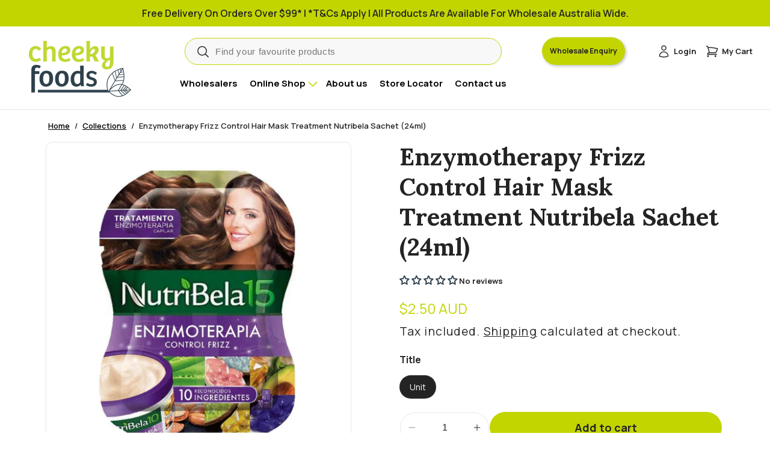

--- FILE ---
content_type: text/html; charset=utf-8
request_url: https://www.cheekyfoods.com.au/products/enzymotherapy-frizz-control-hair-mask-treatment-nutribela-sachet-27ml
body_size: 41934
content:
<!doctype html>
<html class="no-js" lang="en">
  <head>
    <meta charset="utf-8">
    <meta http-equiv="X-UA-Compatible" content="IE=edge">
    <meta name="viewport" content="width=device-width,initial-scale=1">
    <meta name="theme-color" content="">
    <link rel="canonical" href="https://www.cheekyfoods.com.au/products/enzymotherapy-frizz-control-hair-mask-treatment-nutribela-sachet-27ml">
    <link rel="stylesheet" href="https://cdn.jsdelivr.net/npm/swiper@10/swiper-bundle.min.css"><link rel="icon" type="image/png" href="//www.cheekyfoods.com.au/cdn/shop/files/Untitled_design_4_95c5d5bf-8646-486a-a420-8d90d4ffd7c9.png?crop=center&height=32&v=1734050245&width=32"><link rel="preconnect" href="https://fonts.shopifycdn.com" crossorigin><title>
      Enzymotherapy Frizz Control Hair Mask Treatment Nutribela Sachet (24ml
 &ndash; Cheeky Foods</title>

    
      <meta name="description" content="Hair treatment with 15 recognised ingredients such as aloe vera, keratin, biotin, vitamin e, coconut oil, collagen, argan, karite, silicone and avocado, including enzymes to control frizz.Nutribela, a treatment that not only nourishes, but also repairs and protects everyone&#39;s hair! Cosmetic nutrition to maintain hair s">
    

    

<meta property="og:site_name" content="Cheeky Foods">
<meta property="og:url" content="https://www.cheekyfoods.com.au/products/enzymotherapy-frizz-control-hair-mask-treatment-nutribela-sachet-27ml">
<meta property="og:title" content="Enzymotherapy Frizz Control Hair Mask Treatment Nutribela Sachet (24ml">
<meta property="og:type" content="product">
<meta property="og:description" content="Hair treatment with 15 recognised ingredients such as aloe vera, keratin, biotin, vitamin e, coconut oil, collagen, argan, karite, silicone and avocado, including enzymes to control frizz.Nutribela, a treatment that not only nourishes, but also repairs and protects everyone&#39;s hair! Cosmetic nutrition to maintain hair s"><meta property="og:image" content="http://www.cheekyfoods.com.au/cdn/shop/products/Tratamientos-Enzimoterapia-Nutribela.jpg?v=1692843984">
  <meta property="og:image:secure_url" content="https://www.cheekyfoods.com.au/cdn/shop/products/Tratamientos-Enzimoterapia-Nutribela.jpg?v=1692843984">
  <meta property="og:image:width" content="1024">
  <meta property="og:image:height" content="1024"><meta property="og:price:amount" content="2.50">
  <meta property="og:price:currency" content="AUD"><meta name="twitter:card" content="summary_large_image">
<meta name="twitter:title" content="Enzymotherapy Frizz Control Hair Mask Treatment Nutribela Sachet (24ml">
<meta name="twitter:description" content="Hair treatment with 15 recognised ingredients such as aloe vera, keratin, biotin, vitamin e, coconut oil, collagen, argan, karite, silicone and avocado, including enzymes to control frizz.Nutribela, a treatment that not only nourishes, but also repairs and protects everyone&#39;s hair! Cosmetic nutrition to maintain hair s">

    <script src="https://cdn.jsdelivr.net/npm/swiper@10/swiper-bundle.min.js"></script>
    <script src="//www.cheekyfoods.com.au/cdn/shop/t/2/assets/constants.js?v=58251544750838685771692444266" defer="defer"></script>
    <script src="//www.cheekyfoods.com.au/cdn/shop/t/2/assets/pubsub.js?v=158357773527763999511692444267" defer="defer"></script>
    <script src="//www.cheekyfoods.com.au/cdn/shop/t/2/assets/global.js?v=77472011934500480601696689507" defer="defer"></script>
    <script src="https://ajax.googleapis.com/ajax/libs/jquery/3.5.1/jquery.min.js"></script><script src="//www.cheekyfoods.com.au/cdn/shop/t/2/assets/collection-page.js?v=45646931704659314131726472397" defer="defer"></script>

    <script>window.performance && window.performance.mark && window.performance.mark('shopify.content_for_header.start');</script><meta name="facebook-domain-verification" content="m6rqtwh0h9jq20cxmkw9q7b7widfql">
<meta name="google-site-verification" content="3Zh_oh2rfl_YEUWkq8Jr7d8-JalCzV1zQb3LUOwLB88">
<meta id="shopify-digital-wallet" name="shopify-digital-wallet" content="/76093587732/digital_wallets/dialog">
<meta name="shopify-checkout-api-token" content="007791eccfb4d612c0bdce1aee5e97b8">
<link rel="alternate" type="application/json+oembed" href="https://www.cheekyfoods.com.au/products/enzymotherapy-frizz-control-hair-mask-treatment-nutribela-sachet-27ml.oembed">
<script async="async" src="/checkouts/internal/preloads.js?locale=en-AU"></script>
<link rel="preconnect" href="https://shop.app" crossorigin="anonymous">
<script async="async" src="https://shop.app/checkouts/internal/preloads.js?locale=en-AU&shop_id=76093587732" crossorigin="anonymous"></script>
<script id="apple-pay-shop-capabilities" type="application/json">{"shopId":76093587732,"countryCode":"AU","currencyCode":"AUD","merchantCapabilities":["supports3DS"],"merchantId":"gid:\/\/shopify\/Shop\/76093587732","merchantName":"Cheeky Foods","requiredBillingContactFields":["postalAddress","email","phone"],"requiredShippingContactFields":["postalAddress","email","phone"],"shippingType":"shipping","supportedNetworks":["visa","masterCard","amex","jcb"],"total":{"type":"pending","label":"Cheeky Foods","amount":"1.00"},"shopifyPaymentsEnabled":true,"supportsSubscriptions":true}</script>
<script id="shopify-features" type="application/json">{"accessToken":"007791eccfb4d612c0bdce1aee5e97b8","betas":["rich-media-storefront-analytics"],"domain":"www.cheekyfoods.com.au","predictiveSearch":true,"shopId":76093587732,"locale":"en"}</script>
<script>var Shopify = Shopify || {};
Shopify.shop = "cheeky-foods.myshopify.com";
Shopify.locale = "en";
Shopify.currency = {"active":"AUD","rate":"1.0"};
Shopify.country = "AU";
Shopify.theme = {"name":"CF Build V0.2","id":157678403860,"schema_name":"Dawn","schema_version":"11.0.0","theme_store_id":887,"role":"main"};
Shopify.theme.handle = "null";
Shopify.theme.style = {"id":null,"handle":null};
Shopify.cdnHost = "www.cheekyfoods.com.au/cdn";
Shopify.routes = Shopify.routes || {};
Shopify.routes.root = "/";</script>
<script type="module">!function(o){(o.Shopify=o.Shopify||{}).modules=!0}(window);</script>
<script>!function(o){function n(){var o=[];function n(){o.push(Array.prototype.slice.apply(arguments))}return n.q=o,n}var t=o.Shopify=o.Shopify||{};t.loadFeatures=n(),t.autoloadFeatures=n()}(window);</script>
<script>
  window.ShopifyPay = window.ShopifyPay || {};
  window.ShopifyPay.apiHost = "shop.app\/pay";
  window.ShopifyPay.redirectState = null;
</script>
<script id="shop-js-analytics" type="application/json">{"pageType":"product"}</script>
<script defer="defer" async type="module" src="//www.cheekyfoods.com.au/cdn/shopifycloud/shop-js/modules/v2/client.init-shop-cart-sync_BdyHc3Nr.en.esm.js"></script>
<script defer="defer" async type="module" src="//www.cheekyfoods.com.au/cdn/shopifycloud/shop-js/modules/v2/chunk.common_Daul8nwZ.esm.js"></script>
<script type="module">
  await import("//www.cheekyfoods.com.au/cdn/shopifycloud/shop-js/modules/v2/client.init-shop-cart-sync_BdyHc3Nr.en.esm.js");
await import("//www.cheekyfoods.com.au/cdn/shopifycloud/shop-js/modules/v2/chunk.common_Daul8nwZ.esm.js");

  window.Shopify.SignInWithShop?.initShopCartSync?.({"fedCMEnabled":true,"windoidEnabled":true});

</script>
<script>
  window.Shopify = window.Shopify || {};
  if (!window.Shopify.featureAssets) window.Shopify.featureAssets = {};
  window.Shopify.featureAssets['shop-js'] = {"shop-cart-sync":["modules/v2/client.shop-cart-sync_QYOiDySF.en.esm.js","modules/v2/chunk.common_Daul8nwZ.esm.js"],"init-fed-cm":["modules/v2/client.init-fed-cm_DchLp9rc.en.esm.js","modules/v2/chunk.common_Daul8nwZ.esm.js"],"shop-button":["modules/v2/client.shop-button_OV7bAJc5.en.esm.js","modules/v2/chunk.common_Daul8nwZ.esm.js"],"init-windoid":["modules/v2/client.init-windoid_DwxFKQ8e.en.esm.js","modules/v2/chunk.common_Daul8nwZ.esm.js"],"shop-cash-offers":["modules/v2/client.shop-cash-offers_DWtL6Bq3.en.esm.js","modules/v2/chunk.common_Daul8nwZ.esm.js","modules/v2/chunk.modal_CQq8HTM6.esm.js"],"shop-toast-manager":["modules/v2/client.shop-toast-manager_CX9r1SjA.en.esm.js","modules/v2/chunk.common_Daul8nwZ.esm.js"],"init-shop-email-lookup-coordinator":["modules/v2/client.init-shop-email-lookup-coordinator_UhKnw74l.en.esm.js","modules/v2/chunk.common_Daul8nwZ.esm.js"],"pay-button":["modules/v2/client.pay-button_DzxNnLDY.en.esm.js","modules/v2/chunk.common_Daul8nwZ.esm.js"],"avatar":["modules/v2/client.avatar_BTnouDA3.en.esm.js"],"init-shop-cart-sync":["modules/v2/client.init-shop-cart-sync_BdyHc3Nr.en.esm.js","modules/v2/chunk.common_Daul8nwZ.esm.js"],"shop-login-button":["modules/v2/client.shop-login-button_D8B466_1.en.esm.js","modules/v2/chunk.common_Daul8nwZ.esm.js","modules/v2/chunk.modal_CQq8HTM6.esm.js"],"init-customer-accounts-sign-up":["modules/v2/client.init-customer-accounts-sign-up_C8fpPm4i.en.esm.js","modules/v2/client.shop-login-button_D8B466_1.en.esm.js","modules/v2/chunk.common_Daul8nwZ.esm.js","modules/v2/chunk.modal_CQq8HTM6.esm.js"],"init-shop-for-new-customer-accounts":["modules/v2/client.init-shop-for-new-customer-accounts_CVTO0Ztu.en.esm.js","modules/v2/client.shop-login-button_D8B466_1.en.esm.js","modules/v2/chunk.common_Daul8nwZ.esm.js","modules/v2/chunk.modal_CQq8HTM6.esm.js"],"init-customer-accounts":["modules/v2/client.init-customer-accounts_dRgKMfrE.en.esm.js","modules/v2/client.shop-login-button_D8B466_1.en.esm.js","modules/v2/chunk.common_Daul8nwZ.esm.js","modules/v2/chunk.modal_CQq8HTM6.esm.js"],"shop-follow-button":["modules/v2/client.shop-follow-button_CkZpjEct.en.esm.js","modules/v2/chunk.common_Daul8nwZ.esm.js","modules/v2/chunk.modal_CQq8HTM6.esm.js"],"lead-capture":["modules/v2/client.lead-capture_BntHBhfp.en.esm.js","modules/v2/chunk.common_Daul8nwZ.esm.js","modules/v2/chunk.modal_CQq8HTM6.esm.js"],"checkout-modal":["modules/v2/client.checkout-modal_CfxcYbTm.en.esm.js","modules/v2/chunk.common_Daul8nwZ.esm.js","modules/v2/chunk.modal_CQq8HTM6.esm.js"],"shop-login":["modules/v2/client.shop-login_Da4GZ2H6.en.esm.js","modules/v2/chunk.common_Daul8nwZ.esm.js","modules/v2/chunk.modal_CQq8HTM6.esm.js"],"payment-terms":["modules/v2/client.payment-terms_MV4M3zvL.en.esm.js","modules/v2/chunk.common_Daul8nwZ.esm.js","modules/v2/chunk.modal_CQq8HTM6.esm.js"]};
</script>
<script id="__st">var __st={"a":76093587732,"offset":39600,"reqid":"c6fe5580-5546-4fc3-b137-b164ca3d131e-1768989145","pageurl":"www.cheekyfoods.com.au\/products\/enzymotherapy-frizz-control-hair-mask-treatment-nutribela-sachet-27ml","u":"8c40a06107e6","p":"product","rtyp":"product","rid":8564310540564};</script>
<script>window.ShopifyPaypalV4VisibilityTracking = true;</script>
<script id="captcha-bootstrap">!function(){'use strict';const t='contact',e='account',n='new_comment',o=[[t,t],['blogs',n],['comments',n],[t,'customer']],c=[[e,'customer_login'],[e,'guest_login'],[e,'recover_customer_password'],[e,'create_customer']],r=t=>t.map((([t,e])=>`form[action*='/${t}']:not([data-nocaptcha='true']) input[name='form_type'][value='${e}']`)).join(','),a=t=>()=>t?[...document.querySelectorAll(t)].map((t=>t.form)):[];function s(){const t=[...o],e=r(t);return a(e)}const i='password',u='form_key',d=['recaptcha-v3-token','g-recaptcha-response','h-captcha-response',i],f=()=>{try{return window.sessionStorage}catch{return}},m='__shopify_v',_=t=>t.elements[u];function p(t,e,n=!1){try{const o=window.sessionStorage,c=JSON.parse(o.getItem(e)),{data:r}=function(t){const{data:e,action:n}=t;return t[m]||n?{data:e,action:n}:{data:t,action:n}}(c);for(const[e,n]of Object.entries(r))t.elements[e]&&(t.elements[e].value=n);n&&o.removeItem(e)}catch(o){console.error('form repopulation failed',{error:o})}}const l='form_type',E='cptcha';function T(t){t.dataset[E]=!0}const w=window,h=w.document,L='Shopify',v='ce_forms',y='captcha';let A=!1;((t,e)=>{const n=(g='f06e6c50-85a8-45c8-87d0-21a2b65856fe',I='https://cdn.shopify.com/shopifycloud/storefront-forms-hcaptcha/ce_storefront_forms_captcha_hcaptcha.v1.5.2.iife.js',D={infoText:'Protected by hCaptcha',privacyText:'Privacy',termsText:'Terms'},(t,e,n)=>{const o=w[L][v],c=o.bindForm;if(c)return c(t,g,e,D).then(n);var r;o.q.push([[t,g,e,D],n]),r=I,A||(h.body.append(Object.assign(h.createElement('script'),{id:'captcha-provider',async:!0,src:r})),A=!0)});var g,I,D;w[L]=w[L]||{},w[L][v]=w[L][v]||{},w[L][v].q=[],w[L][y]=w[L][y]||{},w[L][y].protect=function(t,e){n(t,void 0,e),T(t)},Object.freeze(w[L][y]),function(t,e,n,w,h,L){const[v,y,A,g]=function(t,e,n){const i=e?o:[],u=t?c:[],d=[...i,...u],f=r(d),m=r(i),_=r(d.filter((([t,e])=>n.includes(e))));return[a(f),a(m),a(_),s()]}(w,h,L),I=t=>{const e=t.target;return e instanceof HTMLFormElement?e:e&&e.form},D=t=>v().includes(t);t.addEventListener('submit',(t=>{const e=I(t);if(!e)return;const n=D(e)&&!e.dataset.hcaptchaBound&&!e.dataset.recaptchaBound,o=_(e),c=g().includes(e)&&(!o||!o.value);(n||c)&&t.preventDefault(),c&&!n&&(function(t){try{if(!f())return;!function(t){const e=f();if(!e)return;const n=_(t);if(!n)return;const o=n.value;o&&e.removeItem(o)}(t);const e=Array.from(Array(32),(()=>Math.random().toString(36)[2])).join('');!function(t,e){_(t)||t.append(Object.assign(document.createElement('input'),{type:'hidden',name:u})),t.elements[u].value=e}(t,e),function(t,e){const n=f();if(!n)return;const o=[...t.querySelectorAll(`input[type='${i}']`)].map((({name:t})=>t)),c=[...d,...o],r={};for(const[a,s]of new FormData(t).entries())c.includes(a)||(r[a]=s);n.setItem(e,JSON.stringify({[m]:1,action:t.action,data:r}))}(t,e)}catch(e){console.error('failed to persist form',e)}}(e),e.submit())}));const S=(t,e)=>{t&&!t.dataset[E]&&(n(t,e.some((e=>e===t))),T(t))};for(const o of['focusin','change'])t.addEventListener(o,(t=>{const e=I(t);D(e)&&S(e,y())}));const B=e.get('form_key'),M=e.get(l),P=B&&M;t.addEventListener('DOMContentLoaded',(()=>{const t=y();if(P)for(const e of t)e.elements[l].value===M&&p(e,B);[...new Set([...A(),...v().filter((t=>'true'===t.dataset.shopifyCaptcha))])].forEach((e=>S(e,t)))}))}(h,new URLSearchParams(w.location.search),n,t,e,['guest_login'])})(!0,!0)}();</script>
<script integrity="sha256-4kQ18oKyAcykRKYeNunJcIwy7WH5gtpwJnB7kiuLZ1E=" data-source-attribution="shopify.loadfeatures" defer="defer" src="//www.cheekyfoods.com.au/cdn/shopifycloud/storefront/assets/storefront/load_feature-a0a9edcb.js" crossorigin="anonymous"></script>
<script crossorigin="anonymous" defer="defer" src="//www.cheekyfoods.com.au/cdn/shopifycloud/storefront/assets/shopify_pay/storefront-65b4c6d7.js?v=20250812"></script>
<script data-source-attribution="shopify.dynamic_checkout.dynamic.init">var Shopify=Shopify||{};Shopify.PaymentButton=Shopify.PaymentButton||{isStorefrontPortableWallets:!0,init:function(){window.Shopify.PaymentButton.init=function(){};var t=document.createElement("script");t.src="https://www.cheekyfoods.com.au/cdn/shopifycloud/portable-wallets/latest/portable-wallets.en.js",t.type="module",document.head.appendChild(t)}};
</script>
<script data-source-attribution="shopify.dynamic_checkout.buyer_consent">
  function portableWalletsHideBuyerConsent(e){var t=document.getElementById("shopify-buyer-consent"),n=document.getElementById("shopify-subscription-policy-button");t&&n&&(t.classList.add("hidden"),t.setAttribute("aria-hidden","true"),n.removeEventListener("click",e))}function portableWalletsShowBuyerConsent(e){var t=document.getElementById("shopify-buyer-consent"),n=document.getElementById("shopify-subscription-policy-button");t&&n&&(t.classList.remove("hidden"),t.removeAttribute("aria-hidden"),n.addEventListener("click",e))}window.Shopify?.PaymentButton&&(window.Shopify.PaymentButton.hideBuyerConsent=portableWalletsHideBuyerConsent,window.Shopify.PaymentButton.showBuyerConsent=portableWalletsShowBuyerConsent);
</script>
<script data-source-attribution="shopify.dynamic_checkout.cart.bootstrap">document.addEventListener("DOMContentLoaded",(function(){function t(){return document.querySelector("shopify-accelerated-checkout-cart, shopify-accelerated-checkout")}if(t())Shopify.PaymentButton.init();else{new MutationObserver((function(e,n){t()&&(Shopify.PaymentButton.init(),n.disconnect())})).observe(document.body,{childList:!0,subtree:!0})}}));
</script>
<link id="shopify-accelerated-checkout-styles" rel="stylesheet" media="screen" href="https://www.cheekyfoods.com.au/cdn/shopifycloud/portable-wallets/latest/accelerated-checkout-backwards-compat.css" crossorigin="anonymous">
<style id="shopify-accelerated-checkout-cart">
        #shopify-buyer-consent {
  margin-top: 1em;
  display: inline-block;
  width: 100%;
}

#shopify-buyer-consent.hidden {
  display: none;
}

#shopify-subscription-policy-button {
  background: none;
  border: none;
  padding: 0;
  text-decoration: underline;
  font-size: inherit;
  cursor: pointer;
}

#shopify-subscription-policy-button::before {
  box-shadow: none;
}

      </style>
<script id="sections-script" data-sections="header" defer="defer" src="//www.cheekyfoods.com.au/cdn/shop/t/2/compiled_assets/scripts.js?v=6801"></script>
<script>window.performance && window.performance.mark && window.performance.mark('shopify.content_for_header.end');</script>

    <link
      href="https://fonts.googleapis.com/css2?family=Lora:wght@400;600;700&family=Manrope:wght@300;400;500;600;700;800&display=swap"
      rel="stylesheet"
    >
    <style data-shopify>
      @font-face {
  font-family: Assistant;
  font-weight: 400;
  font-style: normal;
  font-display: swap;
  src: url("//www.cheekyfoods.com.au/cdn/fonts/assistant/assistant_n4.9120912a469cad1cc292572851508ca49d12e768.woff2") format("woff2"),
       url("//www.cheekyfoods.com.au/cdn/fonts/assistant/assistant_n4.6e9875ce64e0fefcd3f4446b7ec9036b3ddd2985.woff") format("woff");
}

      @font-face {
  font-family: Assistant;
  font-weight: 700;
  font-style: normal;
  font-display: swap;
  src: url("//www.cheekyfoods.com.au/cdn/fonts/assistant/assistant_n7.bf44452348ec8b8efa3aa3068825305886b1c83c.woff2") format("woff2"),
       url("//www.cheekyfoods.com.au/cdn/fonts/assistant/assistant_n7.0c887fee83f6b3bda822f1150b912c72da0f7b64.woff") format("woff");
}

      
      
      @font-face {
  font-family: Assistant;
  font-weight: 400;
  font-style: normal;
  font-display: swap;
  src: url("//www.cheekyfoods.com.au/cdn/fonts/assistant/assistant_n4.9120912a469cad1cc292572851508ca49d12e768.woff2") format("woff2"),
       url("//www.cheekyfoods.com.au/cdn/fonts/assistant/assistant_n4.6e9875ce64e0fefcd3f4446b7ec9036b3ddd2985.woff") format("woff");
}


      
        :root,
        .color-background-1 {
          --color-background: 255,255,255;
        
          --gradient-background: #ffffff;
        
        --color-foreground: 36,36,36;
        --color-shadow: 36,36,36;
        --color-button: 194,213,1;
        --color-button-text: 36,36,36;
        --color-secondary-button: 255,255,255;
        --color-secondary-button-text: 36,36,36;
        --color-link: 36,36,36;
        --color-badge-foreground: 36,36,36;
        --color-badge-background: 255,255,255;
        --color-badge-border: 36,36,36;
        --payment-terms-background-color: rgb(255 255 255);
      }
      
        
        .color-background-2 {
          --color-background: 243,243,243;
        
          --gradient-background: #f3f3f3;
        
        --color-foreground: 36,36,36;
        --color-shadow: 36,36,36;
        --color-button: 36,36,36;
        --color-button-text: 243,243,243;
        --color-secondary-button: 243,243,243;
        --color-secondary-button-text: 36,36,36;
        --color-link: 36,36,36;
        --color-badge-foreground: 36,36,36;
        --color-badge-background: 243,243,243;
        --color-badge-border: 36,36,36;
        --payment-terms-background-color: rgb(243 243 243);
      }
      
        
        .color-inverse {
          --color-background: 36,36,36;
        
          --gradient-background: #242424;
        
        --color-foreground: 255,255,255;
        --color-shadow: 36,36,36;
        --color-button: 255,255,255;
        --color-button-text: 36,36,36;
        --color-secondary-button: 36,36,36;
        --color-secondary-button-text: 255,255,255;
        --color-link: 255,255,255;
        --color-badge-foreground: 255,255,255;
        --color-badge-background: 36,36,36;
        --color-badge-border: 255,255,255;
        --payment-terms-background-color: rgb(36 36 36);
      }
      
        
        .color-accent-1 {
          --color-background: 36,36,36;
        
          --gradient-background: #242424;
        
        --color-foreground: 255,255,255;
        --color-shadow: 36,36,36;
        --color-button: 255,255,255;
        --color-button-text: 36,36,36;
        --color-secondary-button: 36,36,36;
        --color-secondary-button-text: 255,255,255;
        --color-link: 255,255,255;
        --color-badge-foreground: 255,255,255;
        --color-badge-background: 36,36,36;
        --color-badge-border: 255,255,255;
        --payment-terms-background-color: rgb(36 36 36);
      }
      
        
        .color-accent-2 {
          --color-background: 45,64,77;
        
          --gradient-background: #2d404d;
        
        --color-foreground: 255,255,255;
        --color-shadow: 18,18,18;
        --color-button: 255,255,255;
        --color-button-text: 203,212,0;
        --color-secondary-button: 45,64,77;
        --color-secondary-button-text: 255,255,255;
        --color-link: 255,255,255;
        --color-badge-foreground: 255,255,255;
        --color-badge-background: 45,64,77;
        --color-badge-border: 255,255,255;
        --payment-terms-background-color: rgb(45 64 77);
      }
      

      body, .color-background-1, .color-background-2, .color-inverse, .color-accent-1, .color-accent-2 {
        color: rgba(var(--color-foreground), 1);
        background-color: rgb(var(--color-background));
      }

      :root {
        --font-body-family: 'Manrope', Assistant, sans-serif;
        --font-body-style: normal;
        --font-body-weight: 400;
        --font-body-weight-bold: 700;

        --font-heading-family: 'Lora', Assistant, sans-serif;
        --font-heading-style: normal;
        --font-heading-weight: 700;

        --font-body-scale: 1.0;
        --font-heading-scale: 1.0;

        --media-padding: px;
        --media-border-opacity: 0.05;
        --media-border-width: 1px;
        --media-radius: 0px;
        --media-shadow-opacity: 0.0;
        --media-shadow-horizontal-offset: 0px;
        --media-shadow-vertical-offset: 4px;
        --media-shadow-blur-radius: 5px;
        --media-shadow-visible: 0;

        --page-width: 130rem;
        --page-width-margin: 0rem;

        --product-card-image-padding: 0.0rem;
        --product-card-corner-radius: 0.0rem;
        --product-card-text-alignment: left;
        --product-card-border-width: 0.0rem;
        --product-card-border-opacity: 0.1;
        --product-card-shadow-opacity: 0.0;
        --product-card-shadow-visible: 0;
        --product-card-shadow-horizontal-offset: 0.0rem;
        --product-card-shadow-vertical-offset: 0.4rem;
        --product-card-shadow-blur-radius: 0.5rem;

        --collection-card-image-padding: 0.0rem;
        --collection-card-corner-radius: 0.0rem;
        --collection-card-text-alignment: left;
        --collection-card-border-width: 0.0rem;
        --collection-card-border-opacity: 0.1;
        --collection-card-shadow-opacity: 0.0;
        --collection-card-shadow-visible: 0;
        --collection-card-shadow-horizontal-offset: 0.0rem;
        --collection-card-shadow-vertical-offset: 0.4rem;
        --collection-card-shadow-blur-radius: 0.5rem;

        --blog-card-image-padding: 0.0rem;
        --blog-card-corner-radius: 0.6rem;
        --blog-card-text-alignment: left;
        --blog-card-border-width: 0.0rem;
        --blog-card-border-opacity: 0.1;
        --blog-card-shadow-opacity: 0.0;
        --blog-card-shadow-visible: 0;
        --blog-card-shadow-horizontal-offset: 0.0rem;
        --blog-card-shadow-vertical-offset: 0.4rem;
        --blog-card-shadow-blur-radius: 0.5rem;

        --badge-corner-radius: 4.0rem;

        --popup-border-width: 1px;
        --popup-border-opacity: 0.1;
        --popup-corner-radius: 0px;
        --popup-shadow-opacity: 0.05;
        --popup-shadow-horizontal-offset: 0px;
        --popup-shadow-vertical-offset: 4px;
        --popup-shadow-blur-radius: 5px;

        --drawer-border-width: 1px;
        --drawer-border-opacity: 0.1;
        --drawer-shadow-opacity: 0.0;
        --drawer-shadow-horizontal-offset: 0px;
        --drawer-shadow-vertical-offset: 4px;
        --drawer-shadow-blur-radius: 5px;

        --spacing-sections-desktop: 0px;
        --spacing-sections-mobile: 0px;

        --grid-desktop-vertical-spacing: 8px;
        --grid-desktop-horizontal-spacing: 8px;
        --grid-mobile-vertical-spacing: 4px;
        --grid-mobile-horizontal-spacing: 4px;

        --text-boxes-border-opacity: 0.1;
        --text-boxes-border-width: 0px;
        --text-boxes-radius: 0px;
        --text-boxes-shadow-opacity: 0.0;
        --text-boxes-shadow-visible: 0;
        --text-boxes-shadow-horizontal-offset: 0px;
        --text-boxes-shadow-vertical-offset: 4px;
        --text-boxes-shadow-blur-radius: 5px;

        --buttons-radius: 30px;
        --buttons-radius-outset: 31px;
        --buttons-border-width: 1px;
        --buttons-border-opacity: 1.0;
        --buttons-shadow-opacity: 0.0;
        --buttons-shadow-visible: 0;
        --buttons-shadow-horizontal-offset: 0px;
        --buttons-shadow-vertical-offset: 4px;
        --buttons-shadow-blur-radius: 5px;
        --buttons-border-offset: 0.3px;

        --inputs-radius: 0px;
        --inputs-border-width: 1px;
        --inputs-border-opacity: 0.55;
        --inputs-shadow-opacity: 0.0;
        --inputs-shadow-horizontal-offset: 0px;
        --inputs-margin-offset: 0px;
        --inputs-shadow-vertical-offset: 4px;
        --inputs-shadow-blur-radius: 5px;
        --inputs-radius-outset: 0px;

        --variant-pills-radius: 40px;
        --variant-pills-border-width: 1px;
        --variant-pills-border-opacity: 0.55;
        --variant-pills-shadow-opacity: 0.0;
        --variant-pills-shadow-horizontal-offset: 0px;
        --variant-pills-shadow-vertical-offset: 4px;
        --variant-pills-shadow-blur-radius: 5px;
      }

      *,
      *::before,
      *::after {
        box-sizing: inherit;
      }

      html {
        box-sizing: border-box;
        font-size: 100%;
        height: 100%;
      }

      body {
        display: grid;
        grid-template-rows: auto auto 1fr auto;
        grid-template-columns: 100%;
        min-height: 100%;
        margin: 0;
        font-size: 14px;
        letter-spacing: 0;
        line-height: calc(1 + 0.8 / var(--font-body-scale));
        font-family: var(--font-body-family);
        font-style: var(--font-body-style);
        font-weight: var(--font-body-weight);
      }

      @media screen and (min-width: 750px) {
        body {
          font-size: 16px;
        }
      }
    </style>

    <link href="//www.cheekyfoods.com.au/cdn/shop/t/2/assets/base.css?v=18458646854875887151732859150" rel="stylesheet" type="text/css" media="all" />
<link rel="preload" as="font" href="//www.cheekyfoods.com.au/cdn/fonts/assistant/assistant_n4.9120912a469cad1cc292572851508ca49d12e768.woff2" type="font/woff2" crossorigin><link rel="preload" as="font" href="//www.cheekyfoods.com.au/cdn/fonts/assistant/assistant_n4.9120912a469cad1cc292572851508ca49d12e768.woff2" type="font/woff2" crossorigin><link
        rel="stylesheet" 
        href="https://cdnjs.cloudflare.com/ajax/libs/font-awesome/5.13.0/css/all.min.css"       
      ><link
        rel="stylesheet"
        href="//www.cheekyfoods.com.au/cdn/shop/t/2/assets/component-predictive-search.css?v=106632819772198559971697798395"
        media="print"
        onload="this.media='all'"
      ><script>
      document.documentElement.className = document.documentElement.className.replace('no-js', 'js');
      if (Shopify.designMode) {
        document.documentElement.classList.add('shopify-design-mode');
      }
    </script>
    
  <!-- BEGIN app block: shopify://apps/minmaxify-order-limits/blocks/app-embed-block/3acfba32-89f3-4377-ae20-cbb9abc48475 --><script type="text/javascript">minMaxifyContext={cartItemExtras: [], product: { product_id:8564310540564, collection: [456118141204,458042048788,458041753876], tag:["Belleza","Cabello","Capilar","Health \u0026 Beauty698","Pelo","Tratamiento"]}}</script> <script type="text/javascript" src="https://limits.minmaxify.com/cheeky-foods.myshopify.com?v=137b&r=20250902235915"></script>

<!-- END app block --><!-- BEGIN app block: shopify://apps/judge-me-reviews/blocks/judgeme_core/61ccd3b1-a9f2-4160-9fe9-4fec8413e5d8 --><!-- Start of Judge.me Core -->






<link rel="dns-prefetch" href="https://cdnwidget.judge.me">
<link rel="dns-prefetch" href="https://cdn.judge.me">
<link rel="dns-prefetch" href="https://cdn1.judge.me">
<link rel="dns-prefetch" href="https://api.judge.me">

<script data-cfasync='false' class='jdgm-settings-script'>window.jdgmSettings={"pagination":5,"disable_web_reviews":false,"badge_no_review_text":"No reviews","badge_n_reviews_text":"{{ n }} review/reviews","badge_star_color":"#2E404D","hide_badge_preview_if_no_reviews":false,"badge_hide_text":false,"enforce_center_preview_badge":false,"widget_title":"Customer Reviews","widget_open_form_text":"Write a review","widget_close_form_text":"Cancel review","widget_refresh_page_text":"Refresh page","widget_summary_text":"Based on {{ number_of_reviews }} review/reviews","widget_no_review_text":"Be the first to write a review","widget_name_field_text":"Display name","widget_verified_name_field_text":"Verified Name (public)","widget_name_placeholder_text":"Display name","widget_required_field_error_text":"This field is required.","widget_email_field_text":"Email address","widget_verified_email_field_text":"Verified Email (private, can not be edited)","widget_email_placeholder_text":"Your email address","widget_email_field_error_text":"Please enter a valid email address.","widget_rating_field_text":"Rating","widget_review_title_field_text":"Review Title","widget_review_title_placeholder_text":"Give your review a title","widget_review_body_field_text":"Review content","widget_review_body_placeholder_text":"Start writing here...","widget_pictures_field_text":"Picture/Video (optional)","widget_submit_review_text":"Submit Review","widget_submit_verified_review_text":"Submit Verified Review","widget_submit_success_msg_with_auto_publish":"Thank you! Please refresh the page in a few moments to see your review. You can remove or edit your review by logging into \u003ca href='https://judge.me/login' target='_blank' rel='nofollow noopener'\u003eJudge.me\u003c/a\u003e","widget_submit_success_msg_no_auto_publish":"Thank you! Your review will be published as soon as it is approved by the shop admin. You can remove or edit your review by logging into \u003ca href='https://judge.me/login' target='_blank' rel='nofollow noopener'\u003eJudge.me\u003c/a\u003e","widget_show_default_reviews_out_of_total_text":"Showing {{ n_reviews_shown }} out of {{ n_reviews }} reviews.","widget_show_all_link_text":"Show all","widget_show_less_link_text":"Show less","widget_author_said_text":"{{ reviewer_name }} said:","widget_days_text":"{{ n }} days ago","widget_weeks_text":"{{ n }} week/weeks ago","widget_months_text":"{{ n }} month/months ago","widget_years_text":"{{ n }} year/years ago","widget_yesterday_text":"Yesterday","widget_today_text":"Today","widget_replied_text":"\u003e\u003e {{ shop_name }} replied:","widget_read_more_text":"Read more","widget_reviewer_name_as_initial":"","widget_rating_filter_color":"#fbcd0a","widget_rating_filter_see_all_text":"See all reviews","widget_sorting_most_recent_text":"Most Recent","widget_sorting_highest_rating_text":"Highest Rating","widget_sorting_lowest_rating_text":"Lowest Rating","widget_sorting_with_pictures_text":"Only Pictures","widget_sorting_most_helpful_text":"Most Helpful","widget_open_question_form_text":"Ask a question","widget_reviews_subtab_text":"Reviews","widget_questions_subtab_text":"Questions","widget_question_label_text":"Question","widget_answer_label_text":"Answer","widget_question_placeholder_text":"Write your question here","widget_submit_question_text":"Submit Question","widget_question_submit_success_text":"Thank you for your question! We will notify you once it gets answered.","widget_star_color":"#2E404D","verified_badge_text":"Verified","verified_badge_bg_color":"","verified_badge_text_color":"","verified_badge_placement":"left-of-reviewer-name","widget_review_max_height":"","widget_hide_border":false,"widget_social_share":false,"widget_thumb":false,"widget_review_location_show":false,"widget_location_format":"","all_reviews_include_out_of_store_products":true,"all_reviews_out_of_store_text":"(out of store)","all_reviews_pagination":100,"all_reviews_product_name_prefix_text":"about","enable_review_pictures":true,"enable_question_anwser":false,"widget_theme":"default","review_date_format":"dd/mm/yy","default_sort_method":"most-recent","widget_product_reviews_subtab_text":"Product Reviews","widget_shop_reviews_subtab_text":"Shop Reviews","widget_other_products_reviews_text":"Reviews for other products","widget_store_reviews_subtab_text":"Store reviews","widget_no_store_reviews_text":"This store hasn't received any reviews yet","widget_web_restriction_product_reviews_text":"This product hasn't received any reviews yet","widget_no_items_text":"No items found","widget_show_more_text":"Show more","widget_write_a_store_review_text":"Write a Store Review","widget_other_languages_heading":"Reviews in Other Languages","widget_translate_review_text":"Translate review to {{ language }}","widget_translating_review_text":"Translating...","widget_show_original_translation_text":"Show original ({{ language }})","widget_translate_review_failed_text":"Review couldn't be translated.","widget_translate_review_retry_text":"Retry","widget_translate_review_try_again_later_text":"Try again later","show_product_url_for_grouped_product":false,"widget_sorting_pictures_first_text":"Pictures First","show_pictures_on_all_rev_page_mobile":false,"show_pictures_on_all_rev_page_desktop":false,"floating_tab_hide_mobile_install_preference":false,"floating_tab_button_name":"★ Reviews","floating_tab_title":"Let customers speak for us","floating_tab_button_color":"","floating_tab_button_background_color":"","floating_tab_url":"","floating_tab_url_enabled":false,"floating_tab_tab_style":"text","all_reviews_text_badge_text":"Customers rate us {{ shop.metafields.judgeme.all_reviews_rating | round: 1 }}/5 based on {{ shop.metafields.judgeme.all_reviews_count }} reviews.","all_reviews_text_badge_text_branded_style":"{{ shop.metafields.judgeme.all_reviews_rating | round: 1 }} out of 5 stars based on {{ shop.metafields.judgeme.all_reviews_count }} reviews","is_all_reviews_text_badge_a_link":false,"show_stars_for_all_reviews_text_badge":false,"all_reviews_text_badge_url":"","all_reviews_text_style":"branded","all_reviews_text_color_style":"judgeme_brand_color","all_reviews_text_color":"#108474","all_reviews_text_show_jm_brand":true,"featured_carousel_show_header":true,"featured_carousel_title":"Let customers speak for us","testimonials_carousel_title":"Customers are saying","videos_carousel_title":"Real customer stories","cards_carousel_title":"Customers are saying","featured_carousel_count_text":"from {{ n }} reviews","featured_carousel_add_link_to_all_reviews_page":false,"featured_carousel_url":"","featured_carousel_show_images":true,"featured_carousel_autoslide_interval":5,"featured_carousel_arrows_on_the_sides":false,"featured_carousel_height":250,"featured_carousel_width":80,"featured_carousel_image_size":0,"featured_carousel_image_height":250,"featured_carousel_arrow_color":"#eeeeee","verified_count_badge_style":"branded","verified_count_badge_orientation":"horizontal","verified_count_badge_color_style":"judgeme_brand_color","verified_count_badge_color":"#108474","is_verified_count_badge_a_link":false,"verified_count_badge_url":"","verified_count_badge_show_jm_brand":true,"widget_rating_preset_default":5,"widget_first_sub_tab":"product-reviews","widget_show_histogram":true,"widget_histogram_use_custom_color":false,"widget_pagination_use_custom_color":false,"widget_star_use_custom_color":true,"widget_verified_badge_use_custom_color":false,"widget_write_review_use_custom_color":false,"picture_reminder_submit_button":"Upload Pictures","enable_review_videos":false,"mute_video_by_default":false,"widget_sorting_videos_first_text":"Videos First","widget_review_pending_text":"Pending","featured_carousel_items_for_large_screen":3,"social_share_options_order":"Facebook,Twitter","remove_microdata_snippet":false,"disable_json_ld":false,"enable_json_ld_products":false,"preview_badge_show_question_text":false,"preview_badge_no_question_text":"No questions","preview_badge_n_question_text":"{{ number_of_questions }} question/questions","qa_badge_show_icon":false,"qa_badge_position":"same-row","remove_judgeme_branding":false,"widget_add_search_bar":false,"widget_search_bar_placeholder":"Search","widget_sorting_verified_only_text":"Verified only","featured_carousel_theme":"default","featured_carousel_show_rating":true,"featured_carousel_show_title":true,"featured_carousel_show_body":true,"featured_carousel_show_date":false,"featured_carousel_show_reviewer":true,"featured_carousel_show_product":false,"featured_carousel_header_background_color":"#108474","featured_carousel_header_text_color":"#ffffff","featured_carousel_name_product_separator":"reviewed","featured_carousel_full_star_background":"#108474","featured_carousel_empty_star_background":"#dadada","featured_carousel_vertical_theme_background":"#f9fafb","featured_carousel_verified_badge_enable":true,"featured_carousel_verified_badge_color":"#108474","featured_carousel_border_style":"round","featured_carousel_review_line_length_limit":3,"featured_carousel_more_reviews_button_text":"Read more reviews","featured_carousel_view_product_button_text":"View product","all_reviews_page_load_reviews_on":"scroll","all_reviews_page_load_more_text":"Load More Reviews","disable_fb_tab_reviews":false,"enable_ajax_cdn_cache":false,"widget_advanced_speed_features":5,"widget_public_name_text":"displayed publicly like","default_reviewer_name":"John Smith","default_reviewer_name_has_non_latin":true,"widget_reviewer_anonymous":"Anonymous","medals_widget_title":"Judge.me Review Medals","medals_widget_background_color":"#f9fafb","medals_widget_position":"footer_all_pages","medals_widget_border_color":"#f9fafb","medals_widget_verified_text_position":"left","medals_widget_use_monochromatic_version":false,"medals_widget_elements_color":"#108474","show_reviewer_avatar":true,"widget_invalid_yt_video_url_error_text":"Not a YouTube video URL","widget_max_length_field_error_text":"Please enter no more than {0} characters.","widget_show_country_flag":false,"widget_show_collected_via_shop_app":true,"widget_verified_by_shop_badge_style":"light","widget_verified_by_shop_text":"Verified by Shop","widget_show_photo_gallery":false,"widget_load_with_code_splitting":true,"widget_ugc_install_preference":false,"widget_ugc_title":"Made by us, Shared by you","widget_ugc_subtitle":"Tag us to see your picture featured in our page","widget_ugc_arrows_color":"#ffffff","widget_ugc_primary_button_text":"Buy Now","widget_ugc_primary_button_background_color":"#108474","widget_ugc_primary_button_text_color":"#ffffff","widget_ugc_primary_button_border_width":"0","widget_ugc_primary_button_border_style":"none","widget_ugc_primary_button_border_color":"#108474","widget_ugc_primary_button_border_radius":"25","widget_ugc_secondary_button_text":"Load More","widget_ugc_secondary_button_background_color":"#ffffff","widget_ugc_secondary_button_text_color":"#108474","widget_ugc_secondary_button_border_width":"2","widget_ugc_secondary_button_border_style":"solid","widget_ugc_secondary_button_border_color":"#108474","widget_ugc_secondary_button_border_radius":"25","widget_ugc_reviews_button_text":"View Reviews","widget_ugc_reviews_button_background_color":"#ffffff","widget_ugc_reviews_button_text_color":"#108474","widget_ugc_reviews_button_border_width":"2","widget_ugc_reviews_button_border_style":"solid","widget_ugc_reviews_button_border_color":"#108474","widget_ugc_reviews_button_border_radius":"25","widget_ugc_reviews_button_link_to":"judgeme-reviews-page","widget_ugc_show_post_date":true,"widget_ugc_max_width":"800","widget_rating_metafield_value_type":true,"widget_primary_color":"#2E404D","widget_enable_secondary_color":false,"widget_secondary_color":"#edf5f5","widget_summary_average_rating_text":"{{ average_rating }} out of 5","widget_media_grid_title":"Customer photos \u0026 videos","widget_media_grid_see_more_text":"See more","widget_round_style":false,"widget_show_product_medals":true,"widget_verified_by_judgeme_text":"Verified by Judge.me","widget_show_store_medals":true,"widget_verified_by_judgeme_text_in_store_medals":"Verified by Judge.me","widget_media_field_exceed_quantity_message":"Sorry, we can only accept {{ max_media }} for one review.","widget_media_field_exceed_limit_message":"{{ file_name }} is too large, please select a {{ media_type }} less than {{ size_limit }}MB.","widget_review_submitted_text":"Review Submitted!","widget_question_submitted_text":"Question Submitted!","widget_close_form_text_question":"Cancel","widget_write_your_answer_here_text":"Write your answer here","widget_enabled_branded_link":true,"widget_show_collected_by_judgeme":true,"widget_reviewer_name_color":"","widget_write_review_text_color":"","widget_write_review_bg_color":"","widget_collected_by_judgeme_text":"collected by Judge.me","widget_pagination_type":"standard","widget_load_more_text":"Load More","widget_load_more_color":"#108474","widget_full_review_text":"Full Review","widget_read_more_reviews_text":"Read More Reviews","widget_read_questions_text":"Read Questions","widget_questions_and_answers_text":"Questions \u0026 Answers","widget_verified_by_text":"Verified by","widget_verified_text":"Verified","widget_number_of_reviews_text":"{{ number_of_reviews }} reviews","widget_back_button_text":"Back","widget_next_button_text":"Next","widget_custom_forms_filter_button":"Filters","custom_forms_style":"horizontal","widget_show_review_information":false,"how_reviews_are_collected":"How reviews are collected?","widget_show_review_keywords":false,"widget_gdpr_statement":"How we use your data: We'll only contact you about the review you left, and only if necessary. By submitting your review, you agree to Judge.me's \u003ca href='https://judge.me/terms' target='_blank' rel='nofollow noopener'\u003eterms\u003c/a\u003e, \u003ca href='https://judge.me/privacy' target='_blank' rel='nofollow noopener'\u003eprivacy\u003c/a\u003e and \u003ca href='https://judge.me/content-policy' target='_blank' rel='nofollow noopener'\u003econtent\u003c/a\u003e policies.","widget_multilingual_sorting_enabled":false,"widget_translate_review_content_enabled":false,"widget_translate_review_content_method":"manual","popup_widget_review_selection":"automatically_with_pictures","popup_widget_round_border_style":true,"popup_widget_show_title":true,"popup_widget_show_body":true,"popup_widget_show_reviewer":false,"popup_widget_show_product":true,"popup_widget_show_pictures":true,"popup_widget_use_review_picture":true,"popup_widget_show_on_home_page":true,"popup_widget_show_on_product_page":true,"popup_widget_show_on_collection_page":true,"popup_widget_show_on_cart_page":true,"popup_widget_position":"bottom_left","popup_widget_first_review_delay":5,"popup_widget_duration":5,"popup_widget_interval":5,"popup_widget_review_count":5,"popup_widget_hide_on_mobile":true,"review_snippet_widget_round_border_style":true,"review_snippet_widget_card_color":"#FFFFFF","review_snippet_widget_slider_arrows_background_color":"#FFFFFF","review_snippet_widget_slider_arrows_color":"#000000","review_snippet_widget_star_color":"#108474","show_product_variant":false,"all_reviews_product_variant_label_text":"Variant: ","widget_show_verified_branding":true,"widget_ai_summary_title":"Customers say","widget_ai_summary_disclaimer":"AI-powered review summary based on recent customer reviews","widget_show_ai_summary":false,"widget_show_ai_summary_bg":false,"widget_show_review_title_input":true,"redirect_reviewers_invited_via_email":"review_widget","request_store_review_after_product_review":false,"request_review_other_products_in_order":false,"review_form_color_scheme":"default","review_form_corner_style":"square","review_form_star_color":{},"review_form_text_color":"#333333","review_form_background_color":"#ffffff","review_form_field_background_color":"#fafafa","review_form_button_color":{},"review_form_button_text_color":"#ffffff","review_form_modal_overlay_color":"#000000","review_content_screen_title_text":"How would you rate this product?","review_content_introduction_text":"We would love it if you would share a bit about your experience.","store_review_form_title_text":"How would you rate this store?","store_review_form_introduction_text":"We would love it if you would share a bit about your experience.","show_review_guidance_text":true,"one_star_review_guidance_text":"Poor","five_star_review_guidance_text":"Great","customer_information_screen_title_text":"About you","customer_information_introduction_text":"Please tell us more about you.","custom_questions_screen_title_text":"Your experience in more detail","custom_questions_introduction_text":"Here are a few questions to help us understand more about your experience.","review_submitted_screen_title_text":"Thanks for your review!","review_submitted_screen_thank_you_text":"We are processing it and it will appear on the store soon.","review_submitted_screen_email_verification_text":"Please confirm your email by clicking the link we just sent you. This helps us keep reviews authentic.","review_submitted_request_store_review_text":"Would you like to share your experience of shopping with us?","review_submitted_review_other_products_text":"Would you like to review these products?","store_review_screen_title_text":"Would you like to share your experience of shopping with us?","store_review_introduction_text":"We value your feedback and use it to improve. Please share any thoughts or suggestions you have.","reviewer_media_screen_title_picture_text":"Share a picture","reviewer_media_introduction_picture_text":"Upload a photo to support your review.","reviewer_media_screen_title_video_text":"Share a video","reviewer_media_introduction_video_text":"Upload a video to support your review.","reviewer_media_screen_title_picture_or_video_text":"Share a picture or video","reviewer_media_introduction_picture_or_video_text":"Upload a photo or video to support your review.","reviewer_media_youtube_url_text":"Paste your Youtube URL here","advanced_settings_next_step_button_text":"Next","advanced_settings_close_review_button_text":"Close","modal_write_review_flow":false,"write_review_flow_required_text":"Required","write_review_flow_privacy_message_text":"We respect your privacy.","write_review_flow_anonymous_text":"Post review as anonymous","write_review_flow_visibility_text":"This won't be visible to other customers.","write_review_flow_multiple_selection_help_text":"Select as many as you like","write_review_flow_single_selection_help_text":"Select one option","write_review_flow_required_field_error_text":"This field is required","write_review_flow_invalid_email_error_text":"Please enter a valid email address","write_review_flow_max_length_error_text":"Max. {{ max_length }} characters.","write_review_flow_media_upload_text":"\u003cb\u003eClick to upload\u003c/b\u003e or drag and drop","write_review_flow_gdpr_statement":"We'll only contact you about your review if necessary. By submitting your review, you agree to our \u003ca href='https://judge.me/terms' target='_blank' rel='nofollow noopener'\u003eterms and conditions\u003c/a\u003e and \u003ca href='https://judge.me/privacy' target='_blank' rel='nofollow noopener'\u003eprivacy policy\u003c/a\u003e.","rating_only_reviews_enabled":false,"show_negative_reviews_help_screen":false,"new_review_flow_help_screen_rating_threshold":3,"negative_review_resolution_screen_title_text":"Tell us more","negative_review_resolution_text":"Your experience matters to us. If there were issues with your purchase, we're here to help. Feel free to reach out to us, we'd love the opportunity to make things right.","negative_review_resolution_button_text":"Contact us","negative_review_resolution_proceed_with_review_text":"Leave a review","negative_review_resolution_subject":"Issue with purchase from {{ shop_name }}.{{ order_name }}","preview_badge_collection_page_install_status":false,"widget_review_custom_css":"","preview_badge_custom_css":"","preview_badge_stars_count":"5-stars","featured_carousel_custom_css":"","floating_tab_custom_css":"","all_reviews_widget_custom_css":"","medals_widget_custom_css":"","verified_badge_custom_css":"","all_reviews_text_custom_css":"","transparency_badges_collected_via_store_invite":false,"transparency_badges_from_another_provider":false,"transparency_badges_collected_from_store_visitor":false,"transparency_badges_collected_by_verified_review_provider":false,"transparency_badges_earned_reward":false,"transparency_badges_collected_via_store_invite_text":"Review collected via store invitation","transparency_badges_from_another_provider_text":"Review collected from another provider","transparency_badges_collected_from_store_visitor_text":"Review collected from a store visitor","transparency_badges_written_in_google_text":"Review written in Google","transparency_badges_written_in_etsy_text":"Review written in Etsy","transparency_badges_written_in_shop_app_text":"Review written in Shop App","transparency_badges_earned_reward_text":"Review earned a reward for future purchase","product_review_widget_per_page":10,"widget_store_review_label_text":"Review about the store","checkout_comment_extension_title_on_product_page":"Customer Comments","checkout_comment_extension_num_latest_comment_show":5,"checkout_comment_extension_format":"name_and_timestamp","checkout_comment_customer_name":"last_initial","checkout_comment_comment_notification":true,"preview_badge_collection_page_install_preference":false,"preview_badge_home_page_install_preference":false,"preview_badge_product_page_install_preference":false,"review_widget_install_preference":"","review_carousel_install_preference":false,"floating_reviews_tab_install_preference":"none","verified_reviews_count_badge_install_preference":false,"all_reviews_text_install_preference":false,"review_widget_best_location":false,"judgeme_medals_install_preference":false,"review_widget_revamp_enabled":false,"review_widget_qna_enabled":false,"review_widget_header_theme":"minimal","review_widget_widget_title_enabled":true,"review_widget_header_text_size":"medium","review_widget_header_text_weight":"regular","review_widget_average_rating_style":"compact","review_widget_bar_chart_enabled":true,"review_widget_bar_chart_type":"numbers","review_widget_bar_chart_style":"standard","review_widget_expanded_media_gallery_enabled":false,"review_widget_reviews_section_theme":"standard","review_widget_image_style":"thumbnails","review_widget_review_image_ratio":"square","review_widget_stars_size":"medium","review_widget_verified_badge":"standard_text","review_widget_review_title_text_size":"medium","review_widget_review_text_size":"medium","review_widget_review_text_length":"medium","review_widget_number_of_columns_desktop":3,"review_widget_carousel_transition_speed":5,"review_widget_custom_questions_answers_display":"always","review_widget_button_text_color":"#FFFFFF","review_widget_text_color":"#000000","review_widget_lighter_text_color":"#7B7B7B","review_widget_corner_styling":"soft","review_widget_review_word_singular":"review","review_widget_review_word_plural":"reviews","review_widget_voting_label":"Helpful?","review_widget_shop_reply_label":"Reply from {{ shop_name }}:","review_widget_filters_title":"Filters","qna_widget_question_word_singular":"Question","qna_widget_question_word_plural":"Questions","qna_widget_answer_reply_label":"Answer from {{ answerer_name }}:","qna_content_screen_title_text":"Ask a question about this product","qna_widget_question_required_field_error_text":"Please enter your question.","qna_widget_flow_gdpr_statement":"We'll only contact you about your question if necessary. By submitting your question, you agree to our \u003ca href='https://judge.me/terms' target='_blank' rel='nofollow noopener'\u003eterms and conditions\u003c/a\u003e and \u003ca href='https://judge.me/privacy' target='_blank' rel='nofollow noopener'\u003eprivacy policy\u003c/a\u003e.","qna_widget_question_submitted_text":"Thanks for your question!","qna_widget_close_form_text_question":"Close","qna_widget_question_submit_success_text":"We’ll notify you by email when your question is answered.","all_reviews_widget_v2025_enabled":false,"all_reviews_widget_v2025_header_theme":"default","all_reviews_widget_v2025_widget_title_enabled":true,"all_reviews_widget_v2025_header_text_size":"medium","all_reviews_widget_v2025_header_text_weight":"regular","all_reviews_widget_v2025_average_rating_style":"compact","all_reviews_widget_v2025_bar_chart_enabled":true,"all_reviews_widget_v2025_bar_chart_type":"numbers","all_reviews_widget_v2025_bar_chart_style":"standard","all_reviews_widget_v2025_expanded_media_gallery_enabled":false,"all_reviews_widget_v2025_show_store_medals":true,"all_reviews_widget_v2025_show_photo_gallery":true,"all_reviews_widget_v2025_show_review_keywords":false,"all_reviews_widget_v2025_show_ai_summary":false,"all_reviews_widget_v2025_show_ai_summary_bg":false,"all_reviews_widget_v2025_add_search_bar":false,"all_reviews_widget_v2025_default_sort_method":"most-recent","all_reviews_widget_v2025_reviews_per_page":10,"all_reviews_widget_v2025_reviews_section_theme":"default","all_reviews_widget_v2025_image_style":"thumbnails","all_reviews_widget_v2025_review_image_ratio":"square","all_reviews_widget_v2025_stars_size":"medium","all_reviews_widget_v2025_verified_badge":"bold_badge","all_reviews_widget_v2025_review_title_text_size":"medium","all_reviews_widget_v2025_review_text_size":"medium","all_reviews_widget_v2025_review_text_length":"medium","all_reviews_widget_v2025_number_of_columns_desktop":3,"all_reviews_widget_v2025_carousel_transition_speed":5,"all_reviews_widget_v2025_custom_questions_answers_display":"always","all_reviews_widget_v2025_show_product_variant":false,"all_reviews_widget_v2025_show_reviewer_avatar":true,"all_reviews_widget_v2025_reviewer_name_as_initial":"","all_reviews_widget_v2025_review_location_show":false,"all_reviews_widget_v2025_location_format":"","all_reviews_widget_v2025_show_country_flag":false,"all_reviews_widget_v2025_verified_by_shop_badge_style":"light","all_reviews_widget_v2025_social_share":false,"all_reviews_widget_v2025_social_share_options_order":"Facebook,Twitter,LinkedIn,Pinterest","all_reviews_widget_v2025_pagination_type":"standard","all_reviews_widget_v2025_button_text_color":"#FFFFFF","all_reviews_widget_v2025_text_color":"#000000","all_reviews_widget_v2025_lighter_text_color":"#7B7B7B","all_reviews_widget_v2025_corner_styling":"soft","all_reviews_widget_v2025_title":"Customer reviews","all_reviews_widget_v2025_ai_summary_title":"Customers say about this store","all_reviews_widget_v2025_no_review_text":"Be the first to write a review","platform":"shopify","branding_url":"https://app.judge.me/reviews/stores/www.cheekyfoods.com.au","branding_text":"Powered by Judge.me","locale":"en","reply_name":"Cheeky Foods","widget_version":"3.0","footer":true,"autopublish":true,"review_dates":true,"enable_custom_form":false,"shop_use_review_site":true,"shop_locale":"en","enable_multi_locales_translations":true,"show_review_title_input":true,"review_verification_email_status":"always","can_be_branded":true,"reply_name_text":"Cheeky Foods"};</script> <style class='jdgm-settings-style'>.jdgm-xx{left:0}:root{--jdgm-primary-color: #2E404D;--jdgm-secondary-color: rgba(46,64,77,0.1);--jdgm-star-color: #2E404D;--jdgm-write-review-text-color: white;--jdgm-write-review-bg-color: #2E404D;--jdgm-paginate-color: #2E404D;--jdgm-border-radius: 0;--jdgm-reviewer-name-color: #2E404D}.jdgm-histogram__bar-content{background-color:#2E404D}.jdgm-rev[data-verified-buyer=true] .jdgm-rev__icon.jdgm-rev__icon:after,.jdgm-rev__buyer-badge.jdgm-rev__buyer-badge{color:white;background-color:#2E404D}.jdgm-review-widget--small .jdgm-gallery.jdgm-gallery .jdgm-gallery__thumbnail-link:nth-child(8) .jdgm-gallery__thumbnail-wrapper.jdgm-gallery__thumbnail-wrapper:before{content:"See more"}@media only screen and (min-width: 768px){.jdgm-gallery.jdgm-gallery .jdgm-gallery__thumbnail-link:nth-child(8) .jdgm-gallery__thumbnail-wrapper.jdgm-gallery__thumbnail-wrapper:before{content:"See more"}}.jdgm-preview-badge .jdgm-star.jdgm-star{color:#2E404D}.jdgm-author-all-initials{display:none !important}.jdgm-author-last-initial{display:none !important}.jdgm-rev-widg__title{visibility:hidden}.jdgm-rev-widg__summary-text{visibility:hidden}.jdgm-prev-badge__text{visibility:hidden}.jdgm-rev__prod-link-prefix:before{content:'about'}.jdgm-rev__variant-label:before{content:'Variant: '}.jdgm-rev__out-of-store-text:before{content:'(out of store)'}@media only screen and (min-width: 768px){.jdgm-rev__pics .jdgm-rev_all-rev-page-picture-separator,.jdgm-rev__pics .jdgm-rev__product-picture{display:none}}@media only screen and (max-width: 768px){.jdgm-rev__pics .jdgm-rev_all-rev-page-picture-separator,.jdgm-rev__pics .jdgm-rev__product-picture{display:none}}.jdgm-preview-badge[data-template="product"]{display:none !important}.jdgm-preview-badge[data-template="collection"]{display:none !important}.jdgm-preview-badge[data-template="index"]{display:none !important}.jdgm-review-widget[data-from-snippet="true"]{display:none !important}.jdgm-verified-count-badget[data-from-snippet="true"]{display:none !important}.jdgm-carousel-wrapper[data-from-snippet="true"]{display:none !important}.jdgm-all-reviews-text[data-from-snippet="true"]{display:none !important}.jdgm-medals-section[data-from-snippet="true"]{display:none !important}.jdgm-ugc-media-wrapper[data-from-snippet="true"]{display:none !important}.jdgm-rev__transparency-badge[data-badge-type="review_collected_via_store_invitation"]{display:none !important}.jdgm-rev__transparency-badge[data-badge-type="review_collected_from_another_provider"]{display:none !important}.jdgm-rev__transparency-badge[data-badge-type="review_collected_from_store_visitor"]{display:none !important}.jdgm-rev__transparency-badge[data-badge-type="review_written_in_etsy"]{display:none !important}.jdgm-rev__transparency-badge[data-badge-type="review_written_in_google_business"]{display:none !important}.jdgm-rev__transparency-badge[data-badge-type="review_written_in_shop_app"]{display:none !important}.jdgm-rev__transparency-badge[data-badge-type="review_earned_for_future_purchase"]{display:none !important}.jdgm-review-snippet-widget .jdgm-rev-snippet-widget__cards-container .jdgm-rev-snippet-card{border-radius:8px;background:#fff}.jdgm-review-snippet-widget .jdgm-rev-snippet-widget__cards-container .jdgm-rev-snippet-card__rev-rating .jdgm-star{color:#108474}.jdgm-review-snippet-widget .jdgm-rev-snippet-widget__prev-btn,.jdgm-review-snippet-widget .jdgm-rev-snippet-widget__next-btn{border-radius:50%;background:#fff}.jdgm-review-snippet-widget .jdgm-rev-snippet-widget__prev-btn>svg,.jdgm-review-snippet-widget .jdgm-rev-snippet-widget__next-btn>svg{fill:#000}.jdgm-full-rev-modal.rev-snippet-widget .jm-mfp-container .jm-mfp-content,.jdgm-full-rev-modal.rev-snippet-widget .jm-mfp-container .jdgm-full-rev__icon,.jdgm-full-rev-modal.rev-snippet-widget .jm-mfp-container .jdgm-full-rev__pic-img,.jdgm-full-rev-modal.rev-snippet-widget .jm-mfp-container .jdgm-full-rev__reply{border-radius:8px}.jdgm-full-rev-modal.rev-snippet-widget .jm-mfp-container .jdgm-full-rev[data-verified-buyer="true"] .jdgm-full-rev__icon::after{border-radius:8px}.jdgm-full-rev-modal.rev-snippet-widget .jm-mfp-container .jdgm-full-rev .jdgm-rev__buyer-badge{border-radius:calc( 8px / 2 )}.jdgm-full-rev-modal.rev-snippet-widget .jm-mfp-container .jdgm-full-rev .jdgm-full-rev__replier::before{content:'Cheeky Foods'}.jdgm-full-rev-modal.rev-snippet-widget .jm-mfp-container .jdgm-full-rev .jdgm-full-rev__product-button{border-radius:calc( 8px * 6 )}
</style> <style class='jdgm-settings-style'></style>

  
  
  
  <style class='jdgm-miracle-styles'>
  @-webkit-keyframes jdgm-spin{0%{-webkit-transform:rotate(0deg);-ms-transform:rotate(0deg);transform:rotate(0deg)}100%{-webkit-transform:rotate(359deg);-ms-transform:rotate(359deg);transform:rotate(359deg)}}@keyframes jdgm-spin{0%{-webkit-transform:rotate(0deg);-ms-transform:rotate(0deg);transform:rotate(0deg)}100%{-webkit-transform:rotate(359deg);-ms-transform:rotate(359deg);transform:rotate(359deg)}}@font-face{font-family:'JudgemeStar';src:url("[data-uri]") format("woff");font-weight:normal;font-style:normal}.jdgm-star{font-family:'JudgemeStar';display:inline !important;text-decoration:none !important;padding:0 4px 0 0 !important;margin:0 !important;font-weight:bold;opacity:1;-webkit-font-smoothing:antialiased;-moz-osx-font-smoothing:grayscale}.jdgm-star:hover{opacity:1}.jdgm-star:last-of-type{padding:0 !important}.jdgm-star.jdgm--on:before{content:"\e000"}.jdgm-star.jdgm--off:before{content:"\e001"}.jdgm-star.jdgm--half:before{content:"\e002"}.jdgm-widget *{margin:0;line-height:1.4;-webkit-box-sizing:border-box;-moz-box-sizing:border-box;box-sizing:border-box;-webkit-overflow-scrolling:touch}.jdgm-hidden{display:none !important;visibility:hidden !important}.jdgm-temp-hidden{display:none}.jdgm-spinner{width:40px;height:40px;margin:auto;border-radius:50%;border-top:2px solid #eee;border-right:2px solid #eee;border-bottom:2px solid #eee;border-left:2px solid #ccc;-webkit-animation:jdgm-spin 0.8s infinite linear;animation:jdgm-spin 0.8s infinite linear}.jdgm-prev-badge{display:block !important}

</style>


  
  
   


<script data-cfasync='false' class='jdgm-script'>
!function(e){window.jdgm=window.jdgm||{},jdgm.CDN_HOST="https://cdnwidget.judge.me/",jdgm.CDN_HOST_ALT="https://cdn2.judge.me/cdn/widget_frontend/",jdgm.API_HOST="https://api.judge.me/",jdgm.CDN_BASE_URL="https://cdn.shopify.com/extensions/019bdc9e-9889-75cc-9a3d-a887384f20d4/judgeme-extensions-301/assets/",
jdgm.docReady=function(d){(e.attachEvent?"complete"===e.readyState:"loading"!==e.readyState)?
setTimeout(d,0):e.addEventListener("DOMContentLoaded",d)},jdgm.loadCSS=function(d,t,o,a){
!o&&jdgm.loadCSS.requestedUrls.indexOf(d)>=0||(jdgm.loadCSS.requestedUrls.push(d),
(a=e.createElement("link")).rel="stylesheet",a.class="jdgm-stylesheet",a.media="nope!",
a.href=d,a.onload=function(){this.media="all",t&&setTimeout(t)},e.body.appendChild(a))},
jdgm.loadCSS.requestedUrls=[],jdgm.loadJS=function(e,d){var t=new XMLHttpRequest;
t.onreadystatechange=function(){4===t.readyState&&(Function(t.response)(),d&&d(t.response))},
t.open("GET",e),t.onerror=function(){if(e.indexOf(jdgm.CDN_HOST)===0&&jdgm.CDN_HOST_ALT!==jdgm.CDN_HOST){var f=e.replace(jdgm.CDN_HOST,jdgm.CDN_HOST_ALT);jdgm.loadJS(f,d)}},t.send()},jdgm.docReady((function(){(window.jdgmLoadCSS||e.querySelectorAll(
".jdgm-widget, .jdgm-all-reviews-page").length>0)&&(jdgmSettings.widget_load_with_code_splitting?
parseFloat(jdgmSettings.widget_version)>=3?jdgm.loadCSS(jdgm.CDN_HOST+"widget_v3/base.css"):
jdgm.loadCSS(jdgm.CDN_HOST+"widget/base.css"):jdgm.loadCSS(jdgm.CDN_HOST+"shopify_v2.css"),
jdgm.loadJS(jdgm.CDN_HOST+"loa"+"der.js"))}))}(document);
</script>
<noscript><link rel="stylesheet" type="text/css" media="all" href="https://cdnwidget.judge.me/shopify_v2.css"></noscript>

<!-- BEGIN app snippet: theme_fix_tags --><script>
  (function() {
    var jdgmThemeFixes = null;
    if (!jdgmThemeFixes) return;
    var thisThemeFix = jdgmThemeFixes[Shopify.theme.id];
    if (!thisThemeFix) return;

    if (thisThemeFix.html) {
      document.addEventListener("DOMContentLoaded", function() {
        var htmlDiv = document.createElement('div');
        htmlDiv.classList.add('jdgm-theme-fix-html');
        htmlDiv.innerHTML = thisThemeFix.html;
        document.body.append(htmlDiv);
      });
    };

    if (thisThemeFix.css) {
      var styleTag = document.createElement('style');
      styleTag.classList.add('jdgm-theme-fix-style');
      styleTag.innerHTML = thisThemeFix.css;
      document.head.append(styleTag);
    };

    if (thisThemeFix.js) {
      var scriptTag = document.createElement('script');
      scriptTag.classList.add('jdgm-theme-fix-script');
      scriptTag.innerHTML = thisThemeFix.js;
      document.head.append(scriptTag);
    };
  })();
</script>
<!-- END app snippet -->
<!-- End of Judge.me Core -->



<!-- END app block --><script src="https://cdn.shopify.com/extensions/019bdc9e-9889-75cc-9a3d-a887384f20d4/judgeme-extensions-301/assets/loader.js" type="text/javascript" defer="defer"></script>
<link href="https://monorail-edge.shopifysvc.com" rel="dns-prefetch">
<script>(function(){if ("sendBeacon" in navigator && "performance" in window) {try {var session_token_from_headers = performance.getEntriesByType('navigation')[0].serverTiming.find(x => x.name == '_s').description;} catch {var session_token_from_headers = undefined;}var session_cookie_matches = document.cookie.match(/_shopify_s=([^;]*)/);var session_token_from_cookie = session_cookie_matches && session_cookie_matches.length === 2 ? session_cookie_matches[1] : "";var session_token = session_token_from_headers || session_token_from_cookie || "";function handle_abandonment_event(e) {var entries = performance.getEntries().filter(function(entry) {return /monorail-edge.shopifysvc.com/.test(entry.name);});if (!window.abandonment_tracked && entries.length === 0) {window.abandonment_tracked = true;var currentMs = Date.now();var navigation_start = performance.timing.navigationStart;var payload = {shop_id: 76093587732,url: window.location.href,navigation_start,duration: currentMs - navigation_start,session_token,page_type: "product"};window.navigator.sendBeacon("https://monorail-edge.shopifysvc.com/v1/produce", JSON.stringify({schema_id: "online_store_buyer_site_abandonment/1.1",payload: payload,metadata: {event_created_at_ms: currentMs,event_sent_at_ms: currentMs}}));}}window.addEventListener('pagehide', handle_abandonment_event);}}());</script>
<script id="web-pixels-manager-setup">(function e(e,d,r,n,o){if(void 0===o&&(o={}),!Boolean(null===(a=null===(i=window.Shopify)||void 0===i?void 0:i.analytics)||void 0===a?void 0:a.replayQueue)){var i,a;window.Shopify=window.Shopify||{};var t=window.Shopify;t.analytics=t.analytics||{};var s=t.analytics;s.replayQueue=[],s.publish=function(e,d,r){return s.replayQueue.push([e,d,r]),!0};try{self.performance.mark("wpm:start")}catch(e){}var l=function(){var e={modern:/Edge?\/(1{2}[4-9]|1[2-9]\d|[2-9]\d{2}|\d{4,})\.\d+(\.\d+|)|Firefox\/(1{2}[4-9]|1[2-9]\d|[2-9]\d{2}|\d{4,})\.\d+(\.\d+|)|Chrom(ium|e)\/(9{2}|\d{3,})\.\d+(\.\d+|)|(Maci|X1{2}).+ Version\/(15\.\d+|(1[6-9]|[2-9]\d|\d{3,})\.\d+)([,.]\d+|)( \(\w+\)|)( Mobile\/\w+|) Safari\/|Chrome.+OPR\/(9{2}|\d{3,})\.\d+\.\d+|(CPU[ +]OS|iPhone[ +]OS|CPU[ +]iPhone|CPU IPhone OS|CPU iPad OS)[ +]+(15[._]\d+|(1[6-9]|[2-9]\d|\d{3,})[._]\d+)([._]\d+|)|Android:?[ /-](13[3-9]|1[4-9]\d|[2-9]\d{2}|\d{4,})(\.\d+|)(\.\d+|)|Android.+Firefox\/(13[5-9]|1[4-9]\d|[2-9]\d{2}|\d{4,})\.\d+(\.\d+|)|Android.+Chrom(ium|e)\/(13[3-9]|1[4-9]\d|[2-9]\d{2}|\d{4,})\.\d+(\.\d+|)|SamsungBrowser\/([2-9]\d|\d{3,})\.\d+/,legacy:/Edge?\/(1[6-9]|[2-9]\d|\d{3,})\.\d+(\.\d+|)|Firefox\/(5[4-9]|[6-9]\d|\d{3,})\.\d+(\.\d+|)|Chrom(ium|e)\/(5[1-9]|[6-9]\d|\d{3,})\.\d+(\.\d+|)([\d.]+$|.*Safari\/(?![\d.]+ Edge\/[\d.]+$))|(Maci|X1{2}).+ Version\/(10\.\d+|(1[1-9]|[2-9]\d|\d{3,})\.\d+)([,.]\d+|)( \(\w+\)|)( Mobile\/\w+|) Safari\/|Chrome.+OPR\/(3[89]|[4-9]\d|\d{3,})\.\d+\.\d+|(CPU[ +]OS|iPhone[ +]OS|CPU[ +]iPhone|CPU IPhone OS|CPU iPad OS)[ +]+(10[._]\d+|(1[1-9]|[2-9]\d|\d{3,})[._]\d+)([._]\d+|)|Android:?[ /-](13[3-9]|1[4-9]\d|[2-9]\d{2}|\d{4,})(\.\d+|)(\.\d+|)|Mobile Safari.+OPR\/([89]\d|\d{3,})\.\d+\.\d+|Android.+Firefox\/(13[5-9]|1[4-9]\d|[2-9]\d{2}|\d{4,})\.\d+(\.\d+|)|Android.+Chrom(ium|e)\/(13[3-9]|1[4-9]\d|[2-9]\d{2}|\d{4,})\.\d+(\.\d+|)|Android.+(UC? ?Browser|UCWEB|U3)[ /]?(15\.([5-9]|\d{2,})|(1[6-9]|[2-9]\d|\d{3,})\.\d+)\.\d+|SamsungBrowser\/(5\.\d+|([6-9]|\d{2,})\.\d+)|Android.+MQ{2}Browser\/(14(\.(9|\d{2,})|)|(1[5-9]|[2-9]\d|\d{3,})(\.\d+|))(\.\d+|)|K[Aa][Ii]OS\/(3\.\d+|([4-9]|\d{2,})\.\d+)(\.\d+|)/},d=e.modern,r=e.legacy,n=navigator.userAgent;return n.match(d)?"modern":n.match(r)?"legacy":"unknown"}(),u="modern"===l?"modern":"legacy",c=(null!=n?n:{modern:"",legacy:""})[u],f=function(e){return[e.baseUrl,"/wpm","/b",e.hashVersion,"modern"===e.buildTarget?"m":"l",".js"].join("")}({baseUrl:d,hashVersion:r,buildTarget:u}),m=function(e){var d=e.version,r=e.bundleTarget,n=e.surface,o=e.pageUrl,i=e.monorailEndpoint;return{emit:function(e){var a=e.status,t=e.errorMsg,s=(new Date).getTime(),l=JSON.stringify({metadata:{event_sent_at_ms:s},events:[{schema_id:"web_pixels_manager_load/3.1",payload:{version:d,bundle_target:r,page_url:o,status:a,surface:n,error_msg:t},metadata:{event_created_at_ms:s}}]});if(!i)return console&&console.warn&&console.warn("[Web Pixels Manager] No Monorail endpoint provided, skipping logging."),!1;try{return self.navigator.sendBeacon.bind(self.navigator)(i,l)}catch(e){}var u=new XMLHttpRequest;try{return u.open("POST",i,!0),u.setRequestHeader("Content-Type","text/plain"),u.send(l),!0}catch(e){return console&&console.warn&&console.warn("[Web Pixels Manager] Got an unhandled error while logging to Monorail."),!1}}}}({version:r,bundleTarget:l,surface:e.surface,pageUrl:self.location.href,monorailEndpoint:e.monorailEndpoint});try{o.browserTarget=l,function(e){var d=e.src,r=e.async,n=void 0===r||r,o=e.onload,i=e.onerror,a=e.sri,t=e.scriptDataAttributes,s=void 0===t?{}:t,l=document.createElement("script"),u=document.querySelector("head"),c=document.querySelector("body");if(l.async=n,l.src=d,a&&(l.integrity=a,l.crossOrigin="anonymous"),s)for(var f in s)if(Object.prototype.hasOwnProperty.call(s,f))try{l.dataset[f]=s[f]}catch(e){}if(o&&l.addEventListener("load",o),i&&l.addEventListener("error",i),u)u.appendChild(l);else{if(!c)throw new Error("Did not find a head or body element to append the script");c.appendChild(l)}}({src:f,async:!0,onload:function(){if(!function(){var e,d;return Boolean(null===(d=null===(e=window.Shopify)||void 0===e?void 0:e.analytics)||void 0===d?void 0:d.initialized)}()){var d=window.webPixelsManager.init(e)||void 0;if(d){var r=window.Shopify.analytics;r.replayQueue.forEach((function(e){var r=e[0],n=e[1],o=e[2];d.publishCustomEvent(r,n,o)})),r.replayQueue=[],r.publish=d.publishCustomEvent,r.visitor=d.visitor,r.initialized=!0}}},onerror:function(){return m.emit({status:"failed",errorMsg:"".concat(f," has failed to load")})},sri:function(e){var d=/^sha384-[A-Za-z0-9+/=]+$/;return"string"==typeof e&&d.test(e)}(c)?c:"",scriptDataAttributes:o}),m.emit({status:"loading"})}catch(e){m.emit({status:"failed",errorMsg:(null==e?void 0:e.message)||"Unknown error"})}}})({shopId: 76093587732,storefrontBaseUrl: "https://www.cheekyfoods.com.au",extensionsBaseUrl: "https://extensions.shopifycdn.com/cdn/shopifycloud/web-pixels-manager",monorailEndpoint: "https://monorail-edge.shopifysvc.com/unstable/produce_batch",surface: "storefront-renderer",enabledBetaFlags: ["2dca8a86"],webPixelsConfigList: [{"id":"1482883348","configuration":"{\"webPixelName\":\"Judge.me\"}","eventPayloadVersion":"v1","runtimeContext":"STRICT","scriptVersion":"34ad157958823915625854214640f0bf","type":"APP","apiClientId":683015,"privacyPurposes":["ANALYTICS"],"dataSharingAdjustments":{"protectedCustomerApprovalScopes":["read_customer_email","read_customer_name","read_customer_personal_data","read_customer_phone"]}},{"id":"962691348","configuration":"{\"appDomain\":\"app.sparklayer.io\", \"siteId\":\"cheekyfoods\"}","eventPayloadVersion":"v1","runtimeContext":"STRICT","scriptVersion":"6a76237eeb1360eba576db0f81c798cb","type":"APP","apiClientId":4974139,"privacyPurposes":["ANALYTICS","MARKETING","SALE_OF_DATA"],"dataSharingAdjustments":{"protectedCustomerApprovalScopes":["read_customer_address","read_customer_email","read_customer_name","read_customer_personal_data","read_customer_phone"]}},{"id":"880115988","configuration":"{\"config\":\"{\\\"pixel_id\\\":\\\"GT-WBT2SWL\\\",\\\"target_country\\\":\\\"AU\\\",\\\"gtag_events\\\":[{\\\"type\\\":\\\"purchase\\\",\\\"action_label\\\":\\\"MC-2612XL352H\\\"},{\\\"type\\\":\\\"page_view\\\",\\\"action_label\\\":\\\"MC-2612XL352H\\\"},{\\\"type\\\":\\\"view_item\\\",\\\"action_label\\\":\\\"MC-2612XL352H\\\"}],\\\"enable_monitoring_mode\\\":false}\"}","eventPayloadVersion":"v1","runtimeContext":"OPEN","scriptVersion":"b2a88bafab3e21179ed38636efcd8a93","type":"APP","apiClientId":1780363,"privacyPurposes":[],"dataSharingAdjustments":{"protectedCustomerApprovalScopes":["read_customer_address","read_customer_email","read_customer_name","read_customer_personal_data","read_customer_phone"]}},{"id":"280625428","configuration":"{\"pixel_id\":\"326923276688284\",\"pixel_type\":\"facebook_pixel\",\"metaapp_system_user_token\":\"-\"}","eventPayloadVersion":"v1","runtimeContext":"OPEN","scriptVersion":"ca16bc87fe92b6042fbaa3acc2fbdaa6","type":"APP","apiClientId":2329312,"privacyPurposes":["ANALYTICS","MARKETING","SALE_OF_DATA"],"dataSharingAdjustments":{"protectedCustomerApprovalScopes":["read_customer_address","read_customer_email","read_customer_name","read_customer_personal_data","read_customer_phone"]}},{"id":"shopify-app-pixel","configuration":"{}","eventPayloadVersion":"v1","runtimeContext":"STRICT","scriptVersion":"0450","apiClientId":"shopify-pixel","type":"APP","privacyPurposes":["ANALYTICS","MARKETING"]},{"id":"shopify-custom-pixel","eventPayloadVersion":"v1","runtimeContext":"LAX","scriptVersion":"0450","apiClientId":"shopify-pixel","type":"CUSTOM","privacyPurposes":["ANALYTICS","MARKETING"]}],isMerchantRequest: false,initData: {"shop":{"name":"Cheeky Foods","paymentSettings":{"currencyCode":"AUD"},"myshopifyDomain":"cheeky-foods.myshopify.com","countryCode":"AU","storefrontUrl":"https:\/\/www.cheekyfoods.com.au"},"customer":null,"cart":null,"checkout":null,"productVariants":[{"price":{"amount":2.5,"currencyCode":"AUD"},"product":{"title":"Enzymotherapy Frizz Control Hair Mask Treatment Nutribela Sachet (24ml)","vendor":"Cheeky Foods","id":"8564310540564","untranslatedTitle":"Enzymotherapy Frizz Control Hair Mask Treatment Nutribela Sachet (24ml)","url":"\/products\/enzymotherapy-frizz-control-hair-mask-treatment-nutribela-sachet-27ml","type":"Unclassified"},"id":"46404869194004","image":{"src":"\/\/www.cheekyfoods.com.au\/cdn\/shop\/products\/Tratamientos-Enzimoterapia-Nutribela.jpg?v=1692843984"},"sku":"902412","title":"Unit","untranslatedTitle":"Unit"}],"purchasingCompany":null},},"https://www.cheekyfoods.com.au/cdn","fcfee988w5aeb613cpc8e4bc33m6693e112",{"modern":"","legacy":""},{"shopId":"76093587732","storefrontBaseUrl":"https:\/\/www.cheekyfoods.com.au","extensionBaseUrl":"https:\/\/extensions.shopifycdn.com\/cdn\/shopifycloud\/web-pixels-manager","surface":"storefront-renderer","enabledBetaFlags":"[\"2dca8a86\"]","isMerchantRequest":"false","hashVersion":"fcfee988w5aeb613cpc8e4bc33m6693e112","publish":"custom","events":"[[\"page_viewed\",{}],[\"product_viewed\",{\"productVariant\":{\"price\":{\"amount\":2.5,\"currencyCode\":\"AUD\"},\"product\":{\"title\":\"Enzymotherapy Frizz Control Hair Mask Treatment Nutribela Sachet (24ml)\",\"vendor\":\"Cheeky Foods\",\"id\":\"8564310540564\",\"untranslatedTitle\":\"Enzymotherapy Frizz Control Hair Mask Treatment Nutribela Sachet (24ml)\",\"url\":\"\/products\/enzymotherapy-frizz-control-hair-mask-treatment-nutribela-sachet-27ml\",\"type\":\"Unclassified\"},\"id\":\"46404869194004\",\"image\":{\"src\":\"\/\/www.cheekyfoods.com.au\/cdn\/shop\/products\/Tratamientos-Enzimoterapia-Nutribela.jpg?v=1692843984\"},\"sku\":\"902412\",\"title\":\"Unit\",\"untranslatedTitle\":\"Unit\"}}]]"});</script><script>
  window.ShopifyAnalytics = window.ShopifyAnalytics || {};
  window.ShopifyAnalytics.meta = window.ShopifyAnalytics.meta || {};
  window.ShopifyAnalytics.meta.currency = 'AUD';
  var meta = {"product":{"id":8564310540564,"gid":"gid:\/\/shopify\/Product\/8564310540564","vendor":"Cheeky Foods","type":"Unclassified","handle":"enzymotherapy-frizz-control-hair-mask-treatment-nutribela-sachet-27ml","variants":[{"id":46404869194004,"price":250,"name":"Enzymotherapy Frizz Control Hair Mask Treatment Nutribela Sachet (24ml) - Unit","public_title":"Unit","sku":"902412"}],"remote":false},"page":{"pageType":"product","resourceType":"product","resourceId":8564310540564,"requestId":"c6fe5580-5546-4fc3-b137-b164ca3d131e-1768989145"}};
  for (var attr in meta) {
    window.ShopifyAnalytics.meta[attr] = meta[attr];
  }
</script>
<script class="analytics">
  (function () {
    var customDocumentWrite = function(content) {
      var jquery = null;

      if (window.jQuery) {
        jquery = window.jQuery;
      } else if (window.Checkout && window.Checkout.$) {
        jquery = window.Checkout.$;
      }

      if (jquery) {
        jquery('body').append(content);
      }
    };

    var hasLoggedConversion = function(token) {
      if (token) {
        return document.cookie.indexOf('loggedConversion=' + token) !== -1;
      }
      return false;
    }

    var setCookieIfConversion = function(token) {
      if (token) {
        var twoMonthsFromNow = new Date(Date.now());
        twoMonthsFromNow.setMonth(twoMonthsFromNow.getMonth() + 2);

        document.cookie = 'loggedConversion=' + token + '; expires=' + twoMonthsFromNow;
      }
    }

    var trekkie = window.ShopifyAnalytics.lib = window.trekkie = window.trekkie || [];
    if (trekkie.integrations) {
      return;
    }
    trekkie.methods = [
      'identify',
      'page',
      'ready',
      'track',
      'trackForm',
      'trackLink'
    ];
    trekkie.factory = function(method) {
      return function() {
        var args = Array.prototype.slice.call(arguments);
        args.unshift(method);
        trekkie.push(args);
        return trekkie;
      };
    };
    for (var i = 0; i < trekkie.methods.length; i++) {
      var key = trekkie.methods[i];
      trekkie[key] = trekkie.factory(key);
    }
    trekkie.load = function(config) {
      trekkie.config = config || {};
      trekkie.config.initialDocumentCookie = document.cookie;
      var first = document.getElementsByTagName('script')[0];
      var script = document.createElement('script');
      script.type = 'text/javascript';
      script.onerror = function(e) {
        var scriptFallback = document.createElement('script');
        scriptFallback.type = 'text/javascript';
        scriptFallback.onerror = function(error) {
                var Monorail = {
      produce: function produce(monorailDomain, schemaId, payload) {
        var currentMs = new Date().getTime();
        var event = {
          schema_id: schemaId,
          payload: payload,
          metadata: {
            event_created_at_ms: currentMs,
            event_sent_at_ms: currentMs
          }
        };
        return Monorail.sendRequest("https://" + monorailDomain + "/v1/produce", JSON.stringify(event));
      },
      sendRequest: function sendRequest(endpointUrl, payload) {
        // Try the sendBeacon API
        if (window && window.navigator && typeof window.navigator.sendBeacon === 'function' && typeof window.Blob === 'function' && !Monorail.isIos12()) {
          var blobData = new window.Blob([payload], {
            type: 'text/plain'
          });

          if (window.navigator.sendBeacon(endpointUrl, blobData)) {
            return true;
          } // sendBeacon was not successful

        } // XHR beacon

        var xhr = new XMLHttpRequest();

        try {
          xhr.open('POST', endpointUrl);
          xhr.setRequestHeader('Content-Type', 'text/plain');
          xhr.send(payload);
        } catch (e) {
          console.log(e);
        }

        return false;
      },
      isIos12: function isIos12() {
        return window.navigator.userAgent.lastIndexOf('iPhone; CPU iPhone OS 12_') !== -1 || window.navigator.userAgent.lastIndexOf('iPad; CPU OS 12_') !== -1;
      }
    };
    Monorail.produce('monorail-edge.shopifysvc.com',
      'trekkie_storefront_load_errors/1.1',
      {shop_id: 76093587732,
      theme_id: 157678403860,
      app_name: "storefront",
      context_url: window.location.href,
      source_url: "//www.cheekyfoods.com.au/cdn/s/trekkie.storefront.cd680fe47e6c39ca5d5df5f0a32d569bc48c0f27.min.js"});

        };
        scriptFallback.async = true;
        scriptFallback.src = '//www.cheekyfoods.com.au/cdn/s/trekkie.storefront.cd680fe47e6c39ca5d5df5f0a32d569bc48c0f27.min.js';
        first.parentNode.insertBefore(scriptFallback, first);
      };
      script.async = true;
      script.src = '//www.cheekyfoods.com.au/cdn/s/trekkie.storefront.cd680fe47e6c39ca5d5df5f0a32d569bc48c0f27.min.js';
      first.parentNode.insertBefore(script, first);
    };
    trekkie.load(
      {"Trekkie":{"appName":"storefront","development":false,"defaultAttributes":{"shopId":76093587732,"isMerchantRequest":null,"themeId":157678403860,"themeCityHash":"2964241841341375946","contentLanguage":"en","currency":"AUD","eventMetadataId":"cea0ca77-1ed6-40ba-964e-8b6e61420614"},"isServerSideCookieWritingEnabled":true,"monorailRegion":"shop_domain","enabledBetaFlags":["65f19447"]},"Session Attribution":{},"S2S":{"facebookCapiEnabled":true,"source":"trekkie-storefront-renderer","apiClientId":580111}}
    );

    var loaded = false;
    trekkie.ready(function() {
      if (loaded) return;
      loaded = true;

      window.ShopifyAnalytics.lib = window.trekkie;

      var originalDocumentWrite = document.write;
      document.write = customDocumentWrite;
      try { window.ShopifyAnalytics.merchantGoogleAnalytics.call(this); } catch(error) {};
      document.write = originalDocumentWrite;

      window.ShopifyAnalytics.lib.page(null,{"pageType":"product","resourceType":"product","resourceId":8564310540564,"requestId":"c6fe5580-5546-4fc3-b137-b164ca3d131e-1768989145","shopifyEmitted":true});

      var match = window.location.pathname.match(/checkouts\/(.+)\/(thank_you|post_purchase)/)
      var token = match? match[1]: undefined;
      if (!hasLoggedConversion(token)) {
        setCookieIfConversion(token);
        window.ShopifyAnalytics.lib.track("Viewed Product",{"currency":"AUD","variantId":46404869194004,"productId":8564310540564,"productGid":"gid:\/\/shopify\/Product\/8564310540564","name":"Enzymotherapy Frizz Control Hair Mask Treatment Nutribela Sachet (24ml) - Unit","price":"2.50","sku":"902412","brand":"Cheeky Foods","variant":"Unit","category":"Unclassified","nonInteraction":true,"remote":false},undefined,undefined,{"shopifyEmitted":true});
      window.ShopifyAnalytics.lib.track("monorail:\/\/trekkie_storefront_viewed_product\/1.1",{"currency":"AUD","variantId":46404869194004,"productId":8564310540564,"productGid":"gid:\/\/shopify\/Product\/8564310540564","name":"Enzymotherapy Frizz Control Hair Mask Treatment Nutribela Sachet (24ml) - Unit","price":"2.50","sku":"902412","brand":"Cheeky Foods","variant":"Unit","category":"Unclassified","nonInteraction":true,"remote":false,"referer":"https:\/\/www.cheekyfoods.com.au\/products\/enzymotherapy-frizz-control-hair-mask-treatment-nutribela-sachet-27ml"});
      }
    });


        var eventsListenerScript = document.createElement('script');
        eventsListenerScript.async = true;
        eventsListenerScript.src = "//www.cheekyfoods.com.au/cdn/shopifycloud/storefront/assets/shop_events_listener-3da45d37.js";
        document.getElementsByTagName('head')[0].appendChild(eventsListenerScript);

})();</script>
<script
  defer
  src="https://www.cheekyfoods.com.au/cdn/shopifycloud/perf-kit/shopify-perf-kit-3.0.4.min.js"
  data-application="storefront-renderer"
  data-shop-id="76093587732"
  data-render-region="gcp-us-central1"
  data-page-type="product"
  data-theme-instance-id="157678403860"
  data-theme-name="Dawn"
  data-theme-version="11.0.0"
  data-monorail-region="shop_domain"
  data-resource-timing-sampling-rate="10"
  data-shs="true"
  data-shs-beacon="true"
  data-shs-export-with-fetch="true"
  data-shs-logs-sample-rate="1"
  data-shs-beacon-endpoint="https://www.cheekyfoods.com.au/api/collect"
></script>
</head>

  <body class="gradient temp-product">
    


<link href="//www.cheekyfoods.com.au/cdn/shop/t/2/assets/quantity-popover.css?v=29974906037699025581692444267" rel="stylesheet" type="text/css" media="all" />

<script src="//www.cheekyfoods.com.au/cdn/shop/t/2/assets/cart.js?v=84888991979928855701696092207" defer="defer"></script>
<script src="//www.cheekyfoods.com.au/cdn/shop/t/2/assets/quantity-popover.js?v=82513154315370490311692444267" defer="defer"></script>

<style>
  .drawer {
    visibility: hidden;
  }
</style>

<cart-drawer class="drawer is-empty">
  <div id="CartDrawer" class="cart-drawer">
    <div id="CartDrawer-Overlay" class="cart-drawer__overlay"></div>
    <div
      class="drawer__inner"
      role="dialog"
      aria-modal="true"
      aria-label="Cart"
      tabindex="-1"
    ><div class="drawer__inner-empty">
          <div class="cart-drawer__warnings center">
            <div class="cart-drawer__empty-content">
              <h2 class="cart__empty-text">Your cart is empty</h2>
              <button
                class="drawer__close"
                type="button"
                onclick="this.closest('cart-drawer').close()"
                aria-label="Close"
              >
                <svg class="icon icon-close" xmlns="http://www.w3.org/2000/svg" fill="none" viewBox="0 0 24 24" stroke-width="1.5" stroke="currentColor" class="w-6 h-6">
  <path stroke-linecap="round" stroke-linejoin="round" d="M6 18L18 6M6 6l12 12" />
</svg>

              </button>
              <a href="/collections/all" class="button">
                Continue shopping
              </a><p class="cart__login-title h3">Have an account?</p>
                <p class="cart__login-paragraph">
                  <a href="/account/login" class="link underlined-link">Log in</a> to check out faster.
                </p></div>
          </div></div><div class="drawer__header">
        <h2 class="drawer__heading">Cart</h2>
        <button
          class="drawer__close"
          type="button"
          onclick="this.closest('cart-drawer').close()"
          aria-label="Close"
        >
          <svg class="icon icon-close" xmlns="http://www.w3.org/2000/svg" fill="none" viewBox="0 0 24 24" stroke-width="1.5" stroke="currentColor" class="w-6 h-6">
  <path stroke-linecap="round" stroke-linejoin="round" d="M6 18L18 6M6 6l12 12" />
</svg>

        </button>
      </div>
      <cart-drawer-items
        
          class=" is-empty"
        
      >
        <form
          action="/cart"
          id="CartDrawer-Form"
          class="cart__contents cart-drawer__form"
          method="post"
        >
          <div id="CartDrawer-CartItems" class="drawer__contents js-contents"><p id="CartDrawer-LiveRegionText" class="visually-hidden" role="status"></p>
            <p id="CartDrawer-LineItemStatus" class="visually-hidden" aria-hidden="true" role="status">
              Loading...
            </p>
          </div>
          <div id="CartDrawer-CartErrors" role="alert"></div>
        </form>
      </cart-drawer-items>
      <div class="drawer__footer"><details id="Details-CartDrawer">
            <summary>
              <span class="summary__title">
                Order Notes
                <svg aria-hidden="true" focusable="false" class="icon icon-caret" viewBox="0 0 10 6">
  <path fill-rule="evenodd" clip-rule="evenodd" d="M9.354.646a.5.5 0 00-.708 0L5 4.293 1.354.646a.5.5 0 00-.708.708l4 4a.5.5 0 00.708 0l4-4a.5.5 0 000-.708z" fill="currentColor">
</svg>

              </span>
            </summary>
            <cart-note class="cart__note field">
              <label class="visually-hidden" for="CartDrawer-Note">Order Notes</label>
              <textarea
                id="CartDrawer-Note"
                class="text-area text-area--resize-vertical field__input"
                name="note"
                placeholder="Order Notes"
              ></textarea>
            </cart-note>
          </details><!-- Start blocks -->
        <!-- Subtotals -->

        <div class="cart-drawer__footer" >
          <div></div>

          <div class="totals" role="status">
            <h2 class="totals__total">Total</h2>
            <p class="totals__total-value">$0.00 AUD</p>
          </div>

          
        </div>

        <!-- CTAs -->

        <div class="cart__ctas" >
          <noscript>
            <button type="submit" class="cart__update-button button button--secondary" form="CartDrawer-Form">
              Update
            </button>
          </noscript>

          <button
            type="submit"
            id="CartDrawer-Checkout"
            class="cart__checkout-button button"
            name="checkout"
            form="CartDrawer-Form"
            
              disabled
            
          >
            Check out
          </button>
        </div>
      </div>
    </div>
  </div>
</cart-drawer>

<script>
  document.addEventListener('DOMContentLoaded', function () {
    function isIE() {
      const ua = window.navigator.userAgent;
      const msie = ua.indexOf('MSIE ');
      const trident = ua.indexOf('Trident/');

      return msie > 0 || trident > 0;
    }

    if (!isIE()) return;
    const cartSubmitInput = document.createElement('input');
    cartSubmitInput.setAttribute('name', 'checkout');
    cartSubmitInput.setAttribute('type', 'hidden');
    document.querySelector('#cart').appendChild(cartSubmitInput);
    document.querySelector('#checkout').addEventListener('click', function (event) {
      document.querySelector('#cart').submit();
    });
  });
</script>
<!-- BEGIN sections: header-group -->
<div id="shopify-section-sections--20569155469588__announcement-bar" class="shopify-section shopify-section-group-header-group announcement-bar-section"><link href="//www.cheekyfoods.com.au/cdn/shop/t/2/assets/component-slideshow.css?v=107725913939919748051692444266" rel="stylesheet" type="text/css" media="all" />
<link href="//www.cheekyfoods.com.au/cdn/shop/t/2/assets/component-slider.css?v=66735761492434585601698662444" rel="stylesheet" type="text/css" media="all" />

  <link href="//www.cheekyfoods.com.au/cdn/shop/t/2/assets/component-list-social.css?v=35792976012981934991692444266" rel="stylesheet" type="text/css" media="all" />


<div
  style="background-color:#c2d501;"
  class="utility-bar gradient"
  
>
  <div class="announcement_bar_area utility-bar__grid">
    <div class="announcement_flex"><div
          class="announcement-bar"
          role="region"
          aria-label="Announcement"
          
        ><p class="announcement-bar__message h5">
              <span>Free Delivery on Orders Over $99* | *T&amp;Cs Apply | All Products are Available for Wholesale Australia Wide.</span></p></div></div>

    <div class="localization-wrapper">
</div>
  </div>
  
      
</div>


</div><div id="shopify-section-sections--20569155469588__header" class="shopify-section shopify-section-group-header-group section-header"><link rel="stylesheet" href="//www.cheekyfoods.com.au/cdn/shop/t/2/assets/component-list-menu.css?v=151968516119678728991692444266" media="print" onload="this.media='all'">
<link rel="stylesheet" href="//www.cheekyfoods.com.au/cdn/shop/t/2/assets/component-search.css?v=37379889300564844931698664912" media="print" onload="this.media='all'">
<link rel="stylesheet" href="//www.cheekyfoods.com.au/cdn/shop/t/2/assets/component-menu-drawer.css?v=182508717956834611461716555846" media="print" onload="this.media='all'">
<link rel="stylesheet" href="//www.cheekyfoods.com.au/cdn/shop/t/2/assets/component-cart-notification.css?v=40734904284037244731696703766" media="print" onload="this.media='all'">
<link rel="stylesheet" href="//www.cheekyfoods.com.au/cdn/shop/t/2/assets/component-cart-items.css?v=46931952726905771521698073690" media="print" onload="this.media='all'"><link rel="stylesheet" href="//www.cheekyfoods.com.au/cdn/shop/t/2/assets/component-price.css?v=97763651526113149331704890011" media="print" onload="this.media='all'">
  <link rel="stylesheet" href="//www.cheekyfoods.com.au/cdn/shop/t/2/assets/component-loading-overlay.css?v=58800470094666109841692444266" media="print" onload="this.media='all'"><link href="//www.cheekyfoods.com.au/cdn/shop/t/2/assets/component-cart-drawer.css?v=81922163952804852941703338886" rel="stylesheet" type="text/css" media="all" />
  <link href="//www.cheekyfoods.com.au/cdn/shop/t/2/assets/component-cart.css?v=85550650971338904021703165202" rel="stylesheet" type="text/css" media="all" />
  <link href="//www.cheekyfoods.com.au/cdn/shop/t/2/assets/component-totals.css?v=15906652033866631521692444266" rel="stylesheet" type="text/css" media="all" />
  <link href="//www.cheekyfoods.com.au/cdn/shop/t/2/assets/component-price.css?v=97763651526113149331704890011" rel="stylesheet" type="text/css" media="all" />
  <link href="//www.cheekyfoods.com.au/cdn/shop/t/2/assets/component-discounts.css?v=152760482443307489271692444266" rel="stylesheet" type="text/css" media="all" />
  <link href="//www.cheekyfoods.com.au/cdn/shop/t/2/assets/component-loading-overlay.css?v=58800470094666109841692444266" rel="stylesheet" type="text/css" media="all" />
<noscript><link href="//www.cheekyfoods.com.au/cdn/shop/t/2/assets/component-list-menu.css?v=151968516119678728991692444266" rel="stylesheet" type="text/css" media="all" /></noscript>
<noscript><link href="//www.cheekyfoods.com.au/cdn/shop/t/2/assets/component-search.css?v=37379889300564844931698664912" rel="stylesheet" type="text/css" media="all" /></noscript>
<noscript><link href="//www.cheekyfoods.com.au/cdn/shop/t/2/assets/component-menu-drawer.css?v=182508717956834611461716555846" rel="stylesheet" type="text/css" media="all" /></noscript>
<noscript><link href="//www.cheekyfoods.com.au/cdn/shop/t/2/assets/component-cart-notification.css?v=40734904284037244731696703766" rel="stylesheet" type="text/css" media="all" /></noscript>
<noscript><link href="//www.cheekyfoods.com.au/cdn/shop/t/2/assets/component-cart-items.css?v=46931952726905771521698073690" rel="stylesheet" type="text/css" media="all" /></noscript>

<style>
  header-drawer {
    justify-self: start;
    /*margin-left: -1.2rem;*/
  }@media screen and (min-width: 1199px) {
      header-drawer {
        display: none;
      }
    }.menu-drawer-container {
    display: flex;
  }

  .list-menu {
    list-style: none;
    padding: 0;
    margin: 0;
  }

  .list-menu--inline {
    display: inline-flex;
    flex-wrap: wrap;
  }

  summary.list-menu__item {
    padding-right: 1.5rem;
  }

  .list-menu__item {
    display: flex;
    align-items: center;
    line-height: calc(1 + 0.3 / var(--font-body-scale));
  }

  .list-menu__item--link {
    text-decoration: none;
    padding-bottom: 1rem;
    padding-top: 1rem;
    line-height: calc(1 + 0.8 / var(--font-body-scale));
  }

  @media screen and (min-width: 750px) {
    .list-menu__item--link {
      padding-bottom: 0.5rem;
      padding-top: 0.5rem;
    }
  }
  @media screen and (max-width: 1198px) {
    header-drawer {
      flex: 1;
      display: flex;
    }
    .header__heading {
      flex: 0 0 auto;
    }
    .header_main {
      flex: 1;
      justify-content: flex-end;
    }
  }
</style><style data-shopify>.header {
    padding: 6px 3rem 4px 3rem;
  }

  .section-header {
    position: sticky; /* This is for fixing a Safari z-index issue. PR #2147 */
    margin-bottom: 0px;
  }

  @media screen and (min-width: 750px) {
    .section-header {
      margin-bottom: 0px;
    }
  }

  @media screen and (min-width: 990px) {
    .header {
      padding-top: 12px;
      padding-bottom: 8px;
    }
  }</style><script src="//www.cheekyfoods.com.au/cdn/shop/t/2/assets/details-disclosure.js?v=13653116266235556501692444266" defer="defer"></script>
<script src="//www.cheekyfoods.com.au/cdn/shop/t/2/assets/details-modal.js?v=25581673532751508451692444266" defer="defer"></script>
<script src="//www.cheekyfoods.com.au/cdn/shop/t/2/assets/cart-notification.js?v=133508293167896966491692444265" defer="defer"></script>
<script src="//www.cheekyfoods.com.au/cdn/shop/t/2/assets/search-form.js?v=133129549252120666541692444267" defer="defer"></script><script src="//www.cheekyfoods.com.au/cdn/shop/t/2/assets/cart-drawer.js?v=29321512688488636281696963023" defer="defer"></script><svg xmlns="http://www.w3.org/2000/svg" class="hidden">
  <symbol id="icon-search" viewbox="0 0 18 19" fill="none">
    <path fill-rule="evenodd" clip-rule="evenodd" d="M11.03 11.68A5.784 5.784 0 112.85 3.5a5.784 5.784 0 018.18 8.18zm.26 1.12a6.78 6.78 0 11.72-.7l5.4 5.4a.5.5 0 11-.71.7l-5.41-5.4z" fill="currentColor"/>
  </symbol>

  <symbol id="icon-reset" class="icon icon-close"  fill="none" viewBox="0 0 18 18" stroke="currentColor">
    <circle r="8.5" cy="9" cx="9" stroke-opacity="0.2"/>
    <path d="M6.82972 6.82915L1.17193 1.17097" stroke-linecap="round" stroke-linejoin="round" transform="translate(5 5)"/>
    <path d="M1.22896 6.88502L6.77288 1.11523" stroke-linecap="round" stroke-linejoin="round" transform="translate(5 5)"/>
  </symbol>

  <symbol id="icon-close" class="icon icon-close" fill="none" viewBox="0 0 18 17">
    <path d="M.865 15.978a.5.5 0 00.707.707l7.433-7.431 7.579 7.282a.501.501 0 00.846-.37.5.5 0 00-.153-.351L9.712 8.546l7.417-7.416a.5.5 0 10-.707-.708L8.991 7.853 1.413.573a.5.5 0 10-.693.72l7.563 7.268-7.418 7.417z" fill="currentColor">
  </symbol>
</svg><sticky-header data-sticky-type="always" class="header-wrapper color-background-1 gradient header-wrapper--border-bottom"><header class="header header--middle-left header--mobile-center wrapper header--has-menu header--has-social header--has-account">

<header-drawer data-breakpoint="tablet">
  <details id="Details-menu-drawer-container" class="menu-drawer-container">
    <summary
      class="header__icon header__icon--menu header__icon--summary link focus-inset"
      aria-label="Menu"
    >
      <span>
        <svg class="icon icon-hamburger" xmlns="http://www.w3.org/2000/svg" fill="none" viewBox="0 0 24 24" stroke-width="1.5" stroke="currentColor" class="w-6 h-6">
  <path stroke-linecap="round" stroke-linejoin="round" d="M3.75 6.75h16.5M3.75 12h16.5m-16.5 5.25h16.5" />
</svg>


        <svg class="icon icon-close" xmlns="http://www.w3.org/2000/svg" fill="none" viewBox="0 0 24 24" stroke-width="1.5" stroke="currentColor" class="w-6 h-6">
  <path stroke-linecap="round" stroke-linejoin="round" d="M6 18L18 6M6 6l12 12" />
</svg>

      </span>
    </summary>
    <div id="menu-drawer" class="gradient menu-drawer motion-reduce color-background-1">
      <div class="menu-drawer__inner-container">
        <div class="menu-drawer__navigation-container">
          <nav class="menu-drawer__navigation">
            <ul class="menu-drawer__menu has-submenu list-menu" role="list">
              <li>
                <a
                    href="javascript:void(0);"
                    class="menu-drawer__menu-item menuhead list-menu__item link link--text focus-inset"
                  >
                    Menu
                  </a>
              </li><li><a
                      id="HeaderDrawer-wholesalers"
                      href="/pages/wholesale"
                      class="menu-drawer__menu-item list-menu__item link link--text focus-inset"
                      
                    >
                      Wholesalers
                    </a></li><li><details id="Details-menu-drawer-menu-item-2">
                      <summary
                        id="HeaderDrawer-online-shop"
                        class="menu-drawer__menu-item list-menu__item link link--text focus-inset"
                      >
                        Online Shop
                        <svg class="icon icon-arrow" xmlns="http://www.w3.org/2000/svg" fill="none" viewBox="0 0 24 24" stroke-width="1.5" stroke="currentColor" class="w-6 h-6">
  <path stroke-linecap="round" stroke-linejoin="round" d="M17.25 8.25L21 12m0 0l-3.75 3.75M21 12H3" />
</svg>

                        <svg aria-hidden="true" focusable="false" class="icon icon-caret" viewBox="0 0 10 6">
  <path fill-rule="evenodd" clip-rule="evenodd" d="M9.354.646a.5.5 0 00-.708 0L5 4.293 1.354.646a.5.5 0 00-.708.708l4 4a.5.5 0 00.708 0l4-4a.5.5 0 000-.708z" fill="currentColor">
</svg>

                      </summary>
                      <div
                        id="link-online-shop"
                        class="menu-drawer__submenu has-submenu gradient motion-reduce"
                        tabindex="-1"
                      >
                        <div class="menu-drawer__inner-submenu">
                          <button class="menu-drawer__close-button link link--text focus-inset" aria-expanded="true">
                            <svg class="icon icon-arrow" xmlns="http://www.w3.org/2000/svg" fill="none" viewBox="0 0 24 24" stroke-width="1.5" stroke="currentColor" class="w-6 h-6">
  <path stroke-linecap="round" stroke-linejoin="round" d="M17.25 8.25L21 12m0 0l-3.75 3.75M21 12H3" />
</svg>

                            Online Shop
                          </button>
                          <ul class="menu-drawer__menu list-menu" role="list" tabindex="-1"><li><a
                                    id="HeaderDrawer-online-shop-new-arrivals-🆕"
                                    href="/collections/new-arrivals-%F0%9F%8C%9F"
                                    class="menu-drawer__menu-item link link--text list-menu__item focus-inset"
                                    
                                  >
                                    New Arrivals 🆕
                                  </a></li><li><a
                                    id="HeaderDrawer-online-shop-all-products"
                                    href="/collections/all-products"
                                    class="menu-drawer__menu-item link link--text list-menu__item focus-inset"
                                    
                                  >
                                    All Products
                                  </a></li><li><a
                                    id="HeaderDrawer-online-shop-specials"
                                    href="/collections/specials"
                                    class="menu-drawer__menu-item link link--text list-menu__item focus-inset"
                                    
                                  >
                                    Specials
                                  </a></li><li><details id="Details-menu-drawer-online-shop-grocery">  
                                    
                                    <summary
                                      id="HeaderDrawer-online-shop-grocery"
                                      class="menu-drawer__menu-item link link--text list-menu__item focus-inset"
                                    >
                                      <a class="mob_link" href="/collections/grocery">Grocery</a>
                                      <svg class="icon icon-arrow" xmlns="http://www.w3.org/2000/svg" fill="none" viewBox="0 0 24 24" stroke-width="1.5" stroke="currentColor" class="w-6 h-6">
  <path stroke-linecap="round" stroke-linejoin="round" d="M17.25 8.25L21 12m0 0l-3.75 3.75M21 12H3" />
</svg>

                                      <svg aria-hidden="true" focusable="false" class="icon icon-caret" viewBox="0 0 10 6">
  <path fill-rule="evenodd" clip-rule="evenodd" d="M9.354.646a.5.5 0 00-.708 0L5 4.293 1.354.646a.5.5 0 00-.708.708l4 4a.5.5 0 00.708 0l4-4a.5.5 0 000-.708z" fill="currentColor">
</svg>

                                    </summary>
                                    <div
                                      id="childlink-grocery"
                                      class="menu-drawer__submenu has-submenu gradient motion-reduce"
                                    >
                                      <button
                                        class="menu-drawer__close-button link link--text focus-inset"
                                        aria-expanded="true"
                                      >
                                        <svg class="icon icon-arrow" xmlns="http://www.w3.org/2000/svg" fill="none" viewBox="0 0 24 24" stroke-width="1.5" stroke="currentColor" class="w-6 h-6">
  <path stroke-linecap="round" stroke-linejoin="round" d="M17.25 8.25L21 12m0 0l-3.75 3.75M21 12H3" />
</svg>

                                        Grocery
                                      </button>
                                      <ul
                                        class="menu-drawer__menu list-menu"
                                        role="list"
                                        tabindex="-1"
                                      ><li>
                                            <a
                                              id="HeaderDrawer-online-shop-grocery-beverages"
                                              href="/collections/beverages"
                                              class="menu-drawer__menu-item link link--text list-menu__item focus-inset"
                                              
                                            >
                                              Beverages
                                            </a>
                                          </li><li>
                                            <a
                                              id="HeaderDrawer-online-shop-grocery-canned-jarred-packaged-foods"
                                              href="/collections/canned-food"
                                              class="menu-drawer__menu-item link link--text list-menu__item focus-inset"
                                              
                                            >
                                              Canned, Jarred &amp; Packaged Foods
                                            </a>
                                          </li><li>
                                            <a
                                              id="HeaderDrawer-online-shop-grocery-coffee"
                                              href="/collections/coffee"
                                              class="menu-drawer__menu-item link link--text list-menu__item focus-inset"
                                              
                                            >
                                              Coffee
                                            </a>
                                          </li><li>
                                            <a
                                              id="HeaderDrawer-online-shop-grocery-flour"
                                              href="/collections/flour"
                                              class="menu-drawer__menu-item link link--text list-menu__item focus-inset"
                                              
                                            >
                                              Flour
                                            </a>
                                          </li><li>
                                            <a
                                              id="HeaderDrawer-online-shop-grocery-herbs-spices-seasonings"
                                              href="/collections/herbs-spices-seasonings"
                                              class="menu-drawer__menu-item link link--text list-menu__item focus-inset"
                                              
                                            >
                                              Herbs Spices &amp; Seasonings
                                            </a>
                                          </li><li>
                                            <a
                                              id="HeaderDrawer-online-shop-grocery-snacks-treats"
                                              href="/collections/snacks-and-treats"
                                              class="menu-drawer__menu-item link link--text list-menu__item focus-inset"
                                              
                                            >
                                              Snacks &amp; Treats
                                            </a>
                                          </li><li>
                                            <a
                                              id="HeaderDrawer-online-shop-grocery-tea-herbal-infusions"
                                              href="/collections/tea-herbal-infusions"
                                              class="menu-drawer__menu-item link link--text list-menu__item focus-inset"
                                              
                                            >
                                              Tea &amp; Herbal Infusions
                                            </a>
                                          </li></ul>
                                    </div>
                                  </details></li><li><details id="Details-menu-drawer-online-shop-freezer">  
                                    
                                    <summary
                                      id="HeaderDrawer-online-shop-freezer"
                                      class="menu-drawer__menu-item link link--text list-menu__item focus-inset"
                                    >
                                      <a class="mob_link" href="/collections/freezer">Freezer</a>
                                      <svg class="icon icon-arrow" xmlns="http://www.w3.org/2000/svg" fill="none" viewBox="0 0 24 24" stroke-width="1.5" stroke="currentColor" class="w-6 h-6">
  <path stroke-linecap="round" stroke-linejoin="round" d="M17.25 8.25L21 12m0 0l-3.75 3.75M21 12H3" />
</svg>

                                      <svg aria-hidden="true" focusable="false" class="icon icon-caret" viewBox="0 0 10 6">
  <path fill-rule="evenodd" clip-rule="evenodd" d="M9.354.646a.5.5 0 00-.708 0L5 4.293 1.354.646a.5.5 0 00-.708.708l4 4a.5.5 0 00.708 0l4-4a.5.5 0 000-.708z" fill="currentColor">
</svg>

                                    </summary>
                                    <div
                                      id="childlink-freezer"
                                      class="menu-drawer__submenu has-submenu gradient motion-reduce"
                                    >
                                      <button
                                        class="menu-drawer__close-button link link--text focus-inset"
                                        aria-expanded="true"
                                      >
                                        <svg class="icon icon-arrow" xmlns="http://www.w3.org/2000/svg" fill="none" viewBox="0 0 24 24" stroke-width="1.5" stroke="currentColor" class="w-6 h-6">
  <path stroke-linecap="round" stroke-linejoin="round" d="M17.25 8.25L21 12m0 0l-3.75 3.75M21 12H3" />
</svg>

                                        Freezer
                                      </button>
                                      <ul
                                        class="menu-drawer__menu list-menu"
                                        role="list"
                                        tabindex="-1"
                                      ><li>
                                            <a
                                              id="HeaderDrawer-online-shop-freezer-arepas"
                                              href="/collections/arepas"
                                              class="menu-drawer__menu-item link link--text list-menu__item focus-inset"
                                              
                                            >
                                              Arepas
                                            </a>
                                          </li><li>
                                            <a
                                              id="HeaderDrawer-online-shop-freezer-bakery"
                                              href="/collections/bakery"
                                              class="menu-drawer__menu-item link link--text list-menu__item focus-inset"
                                              
                                            >
                                              Bakery
                                            </a>
                                          </li><li>
                                            <a
                                              id="HeaderDrawer-online-shop-freezer-cassavas"
                                              href="/collections/frozen-cassavas"
                                              class="menu-drawer__menu-item link link--text list-menu__item focus-inset"
                                              
                                            >
                                              Cassavas
                                            </a>
                                          </li><li>
                                            <a
                                              id="HeaderDrawer-online-shop-freezer-corn-potatos-soup-mixes"
                                              href="/collections/potatos-and-soup-mixes"
                                              class="menu-drawer__menu-item link link--text list-menu__item focus-inset"
                                              
                                            >
                                              Corn, Potatos &amp; Soup Mixes
                                            </a>
                                          </li><li>
                                            <a
                                              id="HeaderDrawer-online-shop-freezer-deli"
                                              href="/collections/deli"
                                              class="menu-drawer__menu-item link link--text list-menu__item focus-inset"
                                              
                                            >
                                              Deli
                                            </a>
                                          </li><li>
                                            <a
                                              id="HeaderDrawer-online-shop-freezer-fruits"
                                              href="/collections/fruits"
                                              class="menu-drawer__menu-item link link--text list-menu__item focus-inset"
                                              
                                            >
                                              Fruits
                                            </a>
                                          </li><li>
                                            <a
                                              id="HeaderDrawer-online-shop-freezer-icy-poles"
                                              href="/collections/icy-poles"
                                              class="menu-drawer__menu-item link link--text list-menu__item focus-inset"
                                              
                                            >
                                              Icy Poles
                                            </a>
                                          </li><li>
                                            <a
                                              id="HeaderDrawer-online-shop-freezer-plantains"
                                              href="/collections/plantains"
                                              class="menu-drawer__menu-item link link--text list-menu__item focus-inset"
                                              
                                            >
                                              Plantains
                                            </a>
                                          </li></ul>
                                    </div>
                                  </details></li><li><a
                                    id="HeaderDrawer-online-shop-liquor"
                                    href="/collections/liquor"
                                    class="menu-drawer__menu-item link link--text list-menu__item focus-inset"
                                    
                                  >
                                    Liquor
                                  </a></li><li><a
                                    id="HeaderDrawer-online-shop-health-beauty"
                                    href="/collections/health-beauty"
                                    class="menu-drawer__menu-item link link--text list-menu__item focus-inset"
                                    
                                  >
                                    Health &amp; Beauty
                                  </a></li><li><a
                                    id="HeaderDrawer-online-shop-homeware-others"
                                    href="/collections/homeware-others"
                                    class="menu-drawer__menu-item link link--text list-menu__item focus-inset"
                                    
                                  >
                                    Homeware &amp; Others
                                  </a></li><li><a
                                    id="HeaderDrawer-online-shop-artisan-crafted"
                                    href="/collections/artisan-crafted"
                                    class="menu-drawer__menu-item link link--text list-menu__item focus-inset"
                                    
                                  >
                                    Artisan Crafted
                                  </a></li><li><a
                                    id="HeaderDrawer-online-shop-gift-cards"
                                    href="/products/cheeky-foods-gift-cards"
                                    class="menu-drawer__menu-item link link--text list-menu__item focus-inset"
                                    
                                  >
                                    Gift Cards
                                  </a></li></ul>
                        </div>
                      </div>
                    </details></li><li><a
                      id="HeaderDrawer-about-us"
                      href="/pages/our-story"
                      class="menu-drawer__menu-item list-menu__item link link--text focus-inset"
                      
                    >
                      About us
                    </a></li><li><a
                      id="HeaderDrawer-store-locator"
                      href="/pages/store-locator"
                      class="menu-drawer__menu-item list-menu__item link link--text focus-inset"
                      
                    >
                      Store Locator
                    </a></li><li><a
                      id="HeaderDrawer-contact-us"
                      href="/pages/contact-us"
                      class="menu-drawer__menu-item list-menu__item link link--text focus-inset"
                      
                    >
                      Contact us
                    </a></li><li><a class="menu-drawer__menu-item list-menu__item link link--text focus-inset" href="/pages/wholesale-enquiry">Wholesale Enquiry</a></li><li class="account__icon--mobile">
                <a
                  href="/account/login"
                  class="menu-drawer__account link focus-inset h5 medium-hide large-up-hide"
                >
                  <svg class="icon icon-account" xmlns="http://www.w3.org/2000/svg" fill="none" viewBox="0 0 24 24" stroke-width="1.5" stroke="currentColor" class="w-6 h-6">
  <path stroke-linecap="round" stroke-linejoin="round" d="M15.75 6a3.75 3.75 0 11-7.5 0 3.75 3.75 0 017.5 0zM4.501 20.118a7.5 7.5 0 0114.998 0A17.933 17.933 0 0112 21.75c-2.676 0-5.216-.584-7.499-1.632z" />
</svg>


Login</a>
              </li></ul>
          </nav>
          <div class="menu-drawer__utility-links"><div class="menu-drawer__localization header-localization">
</div><ul class="list list-social list-unstyled" role="list"><li class="list-social__item">
                  <a href="https://www.facebook.com/CheekyFoods/" class="list-social__link link"><svg id="Group_83" data-name="Group 83" xmlns="http://www.w3.org/2000/svg" width="26" height="26" viewBox="0 0 26 26">
  <path id="Path_36" data-name="Path 36" d="M110.17,220.946a13,13,0,1,0-15.031,12.842V224.7h-3.3v-3.758h3.3v-2.864c0-3.258,1.941-5.058,4.91-5.058a20,20,0,0,1,2.91.254v3.2H101.32a1.879,1.879,0,0,0-2.118,2.03v2.439h3.605l-.576,3.758H99.2v9.084A13,13,0,0,0,110.17,220.946Z" transform="translate(-84.17 -207.946)" fill="#010201"/>
  <path id="Path_37" data-name="Path 37" d="M134.376,245.993l.576-3.758h-3.605V239.8a1.879,1.879,0,0,1,2.118-2.03h1.639v-3.2a20,20,0,0,0-2.91-.254c-2.97,0-4.91,1.8-4.91,5.058v2.864h-3.3v3.758h3.3v9.084a13.142,13.142,0,0,0,4.063,0v-9.084Z" transform="translate(-116.316 -229.235)" fill="currentColor"/>
</svg><span class="visually-hidden">Facebook</span>
                  </a>
                </li><li class="list-social__item">
                  <a href="https://www.instagram.com/cheekyfoods/?utm_medium=copy_link" class="list-social__link link"><svg id="Group_79" data-name="Group 79" xmlns="http://www.w3.org/2000/svg" width="27.908" height="27.908" viewBox="0 0 27.908 27.908">
  <circle id="Ellipse_9" data-name="Ellipse 9" cx="13.954" cy="13.954" r="13.954" fill="#010201"/>
  <g id="Group_78" data-name="Group 78" transform="translate(5.168 5.168)">
    <g id="Group_77" data-name="Group 77">
      <path id="Path_33" data-name="Path 33" d="M566.286,234.529c2.346,0,2.624.009,3.55.051a4.861,4.861,0,0,1,1.631.3,2.909,2.909,0,0,1,1.667,1.667,4.865,4.865,0,0,1,.3,1.631c.042.927.051,1.2.051,3.55s-.009,2.624-.051,3.55a4.866,4.866,0,0,1-.3,1.631,2.909,2.909,0,0,1-1.667,1.667,4.865,4.865,0,0,1-1.631.3c-.926.042-1.2.051-3.55.051s-2.624-.009-3.55-.051a4.865,4.865,0,0,1-1.631-.3,2.909,2.909,0,0,1-1.667-1.667,4.86,4.86,0,0,1-.3-1.631c-.042-.927-.051-1.2-.051-3.55s.009-2.624.051-3.55a4.86,4.86,0,0,1,.3-1.631,2.909,2.909,0,0,1,1.667-1.667,4.861,4.861,0,0,1,1.631-.3c.927-.042,1.2-.051,3.55-.051m0-1.583c-2.386,0-2.685.01-3.622.053a6.449,6.449,0,0,0-2.133.408,4.493,4.493,0,0,0-2.57,2.57,6.449,6.449,0,0,0-.408,2.133c-.043.937-.053,1.236-.053,3.622s.01,2.685.053,3.622a6.449,6.449,0,0,0,.408,2.133,4.493,4.493,0,0,0,2.57,2.57,6.449,6.449,0,0,0,2.133.408c.937.043,1.236.053,3.622.053s2.685-.01,3.622-.053a6.449,6.449,0,0,0,2.133-.408,4.492,4.492,0,0,0,2.57-2.57,6.45,6.45,0,0,0,.408-2.133c.043-.937.053-1.236.053-3.622s-.01-2.685-.053-3.622a6.45,6.45,0,0,0-.408-2.133,4.492,4.492,0,0,0-2.57-2.57,6.449,6.449,0,0,0-2.133-.408c-.937-.043-1.236-.053-3.622-.053Z" transform="translate(-557.5 -232.946)" fill="currentColor"/>
      <path id="Path_34" data-name="Path 34" d="M582.688,253.622a4.512,4.512,0,1,0,4.511,4.512A4.512,4.512,0,0,0,582.688,253.622Zm0,7.44a2.929,2.929,0,1,1,2.929-2.929A2.929,2.929,0,0,1,582.688,261.062Z" transform="translate(-573.902 -249.348)" fill="currentColor"/>
      <circle id="Ellipse_10" data-name="Ellipse 10" cx="1.054" cy="1.054" r="1.054" transform="translate(12.421 3.042)" fill="currentColor"/>
    </g>
  </g>
</svg><span class="visually-hidden">Instagram</span>
                  </a>
                </li><li class="list-social__item">
                  <a href="https://www.tiktok.com/@cheekyfoodsau" class="list-social__link link"><svg xmlns="http://www.w3.org/2000/svg" width="27" height="27" viewBox="0 0 27 27">
  <g id="Group_995" data-name="Group 995" transform="translate(-308.595 -405.223)">
    <g id="Group_994" data-name="Group 994" transform="translate(308.64 405.269)">
      <circle id="Ellipse_33" data-name="Ellipse 33" cx="13.5" cy="13.5" r="13.5" transform="translate(-0.045 -0.046)" fill="#010201"/>
    </g>
    <path id="Path_1482" data-name="Path 1482" d="M353.386,433.324c0-.08,0-.083-.086-.083a3.8,3.8,0,0,1-.6-.053,5.044,5.044,0,0,1-3.472-3.358,6.148,6.148,0,0,1-.1-.753c0-.1,0-.1-.1-.1h-2.824c-.185,0-.159-.023-.159.163q0,5.981,0,11.963a2.584,2.584,0,0,1-3.11,2.558,3.475,3.475,0,0,1-.606-.2l-.048-.044c-.066-.056-.14-.1-.211-.151a2.544,2.544,0,0,1,.574-4.537,2.284,2.284,0,0,1,.917-.136,2.7,2.7,0,0,1,.6.092c.068.019.1,0,.108-.077,0-.025,0-.051,0-.076,0-.716-.027-2.279-.03-2.283,0-.206,0-.412.005-.618,0-.06-.029-.07-.079-.076a5.81,5.81,0,0,0-1.115-.025,5.642,5.642,0,0,0-4.732,3.31,5.648,5.648,0,0,0-.233,4A5.608,5.608,0,0,0,340,445.591a1.336,1.336,0,0,0,.293.2h0l.14.124a2.953,2.953,0,0,0,.471.288,5.7,5.7,0,0,0,6.9-1.385,5.547,5.547,0,0,0,1.358-3.688c.011-1.986,0-3.972,0-5.958,0-.047-.027-.115.025-.138s.082.035.12.061a7.318,7.318,0,0,0,2.4,1.034,6.784,6.784,0,0,0,1.526.184c.163,0,.185-.008.185-.17C353.423,435.439,353.385,433.511,353.386,433.324Z" transform="translate(-23.533 -19.176)" fill="currentColor"/>
  </g>
</svg><span class="visually-hidden">TikTok</span>
                  </a>
                </li></ul>
          </div>
        </div>
      </div>
    </div>
  </details>
</header-drawer>
<a href="/" class="header__heading-link link link--text focus-inset"><div class="header__heading-logo-wrapper">
                
                <img src="//www.cheekyfoods.com.au/cdn/shop/files/CHFS_Logo_Colour.png?v=1696672668&amp;width=600" alt="Cheeky Foods Logo" srcset="//www.cheekyfoods.com.au/cdn/shop/files/CHFS_Logo_Colour.png?v=1696672668&amp;width=170 170w, //www.cheekyfoods.com.au/cdn/shop/files/CHFS_Logo_Colour.png?v=1696672668&amp;width=255 255w, //www.cheekyfoods.com.au/cdn/shop/files/CHFS_Logo_Colour.png?v=1696672668&amp;width=340 340w" width="170" height="93.25641979903237" loading="eager" class="header__heading-logo motion-reduce" sizes="(max-width: 340px) 50vw, 170px">
              </div></a><div class="header_main">
    
    <div class="header_search_area"><predictive-search class="search-modal__form" data-loading-text="Loading...">
      
      <form action="/search" method="get" role="search" class="search search-modal__form">
        <div class="field">
          <input class="search__input field__input"
            id=""
            type="search"
            name="q"
            value=""
            placeholder="Find your favourite products"role="combobox"
              aria-expanded="false"
              aria-owns="predictive-search-results"
              aria-controls="predictive-search-results"
              aria-haspopup="listbox"
              aria-autocomplete="list"
              autocorrect="off"
              autocomplete="off"
              autocapitalize="off"
              spellcheck="false">
          
          <input type="hidden" name="options[prefix]" value="last">
          <button type="reset" class="reset__button field__button hidden" aria-label="Clear search term">
            <svg class="icon icon-close" fill="#000" aria-hidden="true" focusable="false">
              <use xlink:href="#icon-reset">
            </svg>
          </button>
          <button class="search__button field__button" aria-label="Find your favourite products">
            <svg class="icon icon-search" xmlns="http://www.w3.org/2000/svg" fill="none" viewBox="0 0 24 24" stroke-width="1.5" stroke="currentColor" class="w-6 h-6">
              <path stroke-linecap="round" stroke-linejoin="round" d="M21 21l-5.197-5.197m0 0A7.5 7.5 0 105.196 5.196a7.5 7.5 0 0010.607 10.607z" />
            </svg>
          </button>
        </div><div class="predictive-search predictive-search--header" tabindex="-1" data-predictive-search>
            <div class="predictive-search__container">
              
              <span class="predictive-search-status visually-hidden" role="status" aria-hidden="true"></span>
            </div>
          </div></form></predictive-search>
      
    </div>

      <div class="btn_area">
        <a class="btn__primary" href="/pages/wholesale-enquiry">Wholesale Enquiry</a>
      </div>
                
      <div class="link_summary">
        <div class="announcements_login">
          <a
            href="/account/login"
            class="header__icon header__icon--account link focus-inset small-hide"
          >
            <svg class="icon icon-account" xmlns="http://www.w3.org/2000/svg" fill="none" viewBox="0 0 24 24" stroke-width="1.5" stroke="currentColor" class="w-6 h-6">
  <path stroke-linecap="round" stroke-linejoin="round" d="M15.75 6a3.75 3.75 0 11-7.5 0 3.75 3.75 0 017.5 0zM4.501 20.118a7.5 7.5 0 0114.998 0A17.933 17.933 0 0112 21.75c-2.676 0-5.216-.584-7.499-1.632z" />
</svg>


            <span class="icon-account">Login</span>
          </a>
        </div>
        <details-modal class="header__search">
        <details>
          <summary class="header__icon header__icon--search header__icon--summary link focus-inset modal__toggle" aria-haspopup="dialog" aria-label="Find your favourite products">
            <span>
              
              <svg class="modal__toggle-open icon icon-search" xmlns="http://www.w3.org/2000/svg" fill="none" viewBox="0 0 24 24" stroke-width="1.5" stroke="currentColor" class="w-6 h-6">
                <path stroke-linecap="round" stroke-linejoin="round" d="M21 21l-5.197-5.197m0 0A7.5 7.5 0 105.196 5.196a7.5 7.5 0 0010.607 10.607z" />
              </svg>

              <svg class="modal__toggle-close icon icon-close" xmlns="http://www.w3.org/2000/svg" fill="none" viewBox="0 0 24 24" stroke-width="1.5" stroke="currentColor" class="w-6 h-6">
                <path stroke-linecap="round" stroke-linejoin="round" d="M6 18L18 6M6 6l12 12" />
              </svg>

            </span>
          </summary>
          <div class="search-modal modal__content gradient" role="dialog" aria-modal="true" aria-label="Find your favourite products">
            <div class="modal-overlay"></div>
            <div class="search-modal__content search-modal__content-bottom" tabindex="-1"><predictive-search class="search-modal__form" data-loading-text="Loading..."><form action="/search" method="get" role="search" class="search search-modal__form">
                    <div class="field">
                      <input class="search__input field__input"
                        id="Search-In-Modal"
                        type="search"
                        name="q"
                        value=""
                        placeholder="Find your favourite products"role="combobox"
                          aria-expanded="false"
                          aria-owns="predictive-search-results"
                          aria-controls="predictive-search-results"
                          aria-haspopup="listbox"
                          aria-autocomplete="list"
                          autocorrect="off"
                          autocomplete="off"
                          autocapitalize="off"
                          spellcheck="false">
                      <label class="field__label" for="Search-In-Modal">Find your favourite products</label>
                      <input type="hidden" name="options[prefix]" value="last">
                      <button type="reset" class="reset__button field__button hidden" aria-label="Clear search term">
                        <svg class="icon icon-close" aria-hidden="true" focusable="false">
                          <use xlink:href="#icon-reset">
                        </svg>
                      </button>
                      <button class="search__button field__button" aria-label="Find your favourite products">
                        <svg class="icon icon-search" xmlns="http://www.w3.org/2000/svg" fill="none" viewBox="0 0 24 24" stroke-width="1.5" stroke="currentColor" class="w-6 h-6">
                          <path stroke-linecap="round" stroke-linejoin="round" d="M21 21l-5.197-5.197m0 0A7.5 7.5 0 105.196 5.196a7.5 7.5 0 0010.607 10.607z" />
                        </svg>
                      </button>
                    </div><div class="predictive-search predictive-search--header" tabindex="-1" data-predictive-search>
                        <div class="predictive-search__loading-state">
                          <svg aria-hidden="true" focusable="false" class="spinner" viewBox="0 0 66 66" xmlns="http://www.w3.org/2000/svg">
                            <circle class="path" fill="none" stroke-width="6" cx="33" cy="33" r="30"></circle>
                          </svg>
                        </div>
                      </div>

                      <span class="predictive-search-status visually-hidden" role="status" aria-hidden="true"></span></form></predictive-search><button type="button" class="search-modal__close-button modal__close-button link link--text focus-inset" aria-label="Close">
                <svg class="icon icon-close" xmlns="http://www.w3.org/2000/svg" fill="none" viewBox="0 0 24 24" stroke-width="1.5" stroke="currentColor" class="w-6 h-6">
                  <path stroke-linecap="round" stroke-linejoin="round" d="M6 18L18 6M6 6l12 12" />
                </svg>
              </button>
            </div>
          </div>
        </details>
      </details-modal>
        <a href="/cart" class="header__icon header__icon--cart link focus-inset" id="cart-icon-bubble"><svg class="icon" xmlns="http://www.w3.org/2000/svg" fill="none" viewBox="0 0 24 24" stroke-width="1.5" stroke="currentColor" class="w-6 h-6">
  <path stroke-linecap="round" stroke-linejoin="round" d="M2.25 3h1.386c.51 0 .955.343 1.087.835l.383 1.437M7.5 14.25a3 3 0 00-3 3h15.75m-12.75-3h11.218c1.121-2.3 2.1-4.684 2.924-7.138a60.114 60.114 0 00-16.536-1.84M7.5 14.25L5.106 5.272M6 20.25a.75.75 0 11-1.5 0 .75.75 0 011.5 0zm12.75 0a.75.75 0 11-1.5 0 .75.75 0 011.5 0z" />
</svg>
<span class="header_cart_text">My Cart</span></a>
        
      </div>
                
    <div class="des__nav">

<nav class="header__inline-menu">
  <ul class="list-menu list-menu--inline" role="list"><li><a
            id="HeaderMenu-wholesalers"
            href="/pages/wholesale"
            class="header__menu-item list-menu__item link link--text focus-inset"
            
          >
            <span
            >Wholesalers</span>
          </a></li><li><header-menu>
            <details id="Details-HeaderMenu-2">
              <summary
                id="HeaderMenu-online-shop"
                class="header__menu-item list-menu__item link focus-inset"
              >
                <span
                >Online Shop</span>
                <svg aria-hidden="true" focusable="false" class="icon icon-caret" viewBox="0 0 10 6">
  <path fill-rule="evenodd" clip-rule="evenodd" d="M9.354.646a.5.5 0 00-.708 0L5 4.293 1.354.646a.5.5 0 00-.708.708l4 4a.5.5 0 00.708 0l4-4a.5.5 0 000-.708z" fill="currentColor">
</svg>

              </summary>
              <ul
                id="HeaderMenu-MenuList-2"
                class="header__submenu list-menu list-menu--disclosure color-background-1 gradient caption-large motion-reduce global-settings-popup"
                role="list"
                tabindex="-1"
              ><li class="header_dropdown"><a
                        id="HeaderMenu-online-shop-new-arrivals-🆕"
                        href="/collections/new-arrivals-%F0%9F%8C%9F"
                        class="header__menu-item list-menu__item link link--text focus-inset caption-large"
                        
                      >
                        New Arrivals 🆕
                      </a></li><li class="header_dropdown"><a
                        id="HeaderMenu-online-shop-all-products"
                        href="/collections/all-products"
                        class="header__menu-item list-menu__item link link--text focus-inset caption-large"
                        
                      >
                        All Products
                      </a></li><li class="header_dropdown"><a
                        id="HeaderMenu-online-shop-specials"
                        href="/collections/specials"
                        class="header__menu-item list-menu__item link link--text focus-inset caption-large"
                        
                      >
                        Specials
                      </a></li><li class="header_dropdown"><a
                          id="HeaderMenu-online-shop-grocery"
                          href="/collections/grocery"
                          class="header__menu-item list-menu__item link link--text focus-inset caption-large"
                          
                        >
                          <svg aria-hidden="true" focusable="false" class="icon icon-caret" viewBox="0 0 10 6">
  <path fill-rule="evenodd" clip-rule="evenodd" d="M9.354.646a.5.5 0 00-.708 0L5 4.293 1.354.646a.5.5 0 00-.708.708l4 4a.5.5 0 00.708 0l4-4a.5.5 0 000-.708z" fill="currentColor">
</svg>

                          Grocery
                        </a>
                        <ul
                          id="HeaderMenu-SubMenuList-online-shop-grocery-"
                          class="header__submenu header_childmenu list-menu motion-reduce"
                        ><li>
                              <a
                                id="HeaderMenu-online-shop-grocery-beverages"
                                href="/collections/beverages"
                                class="header__menu-item list-menu__item link link--text focus-inset caption-large"
                                
                              >
                                Beverages
                              </a>
                            </li><li>
                              <a
                                id="HeaderMenu-online-shop-grocery-canned-jarred-packaged-foods"
                                href="/collections/canned-food"
                                class="header__menu-item list-menu__item link link--text focus-inset caption-large"
                                
                              >
                                Canned, Jarred &amp; Packaged Foods
                              </a>
                            </li><li>
                              <a
                                id="HeaderMenu-online-shop-grocery-coffee"
                                href="/collections/coffee"
                                class="header__menu-item list-menu__item link link--text focus-inset caption-large"
                                
                              >
                                Coffee
                              </a>
                            </li><li>
                              <a
                                id="HeaderMenu-online-shop-grocery-flour"
                                href="/collections/flour"
                                class="header__menu-item list-menu__item link link--text focus-inset caption-large"
                                
                              >
                                Flour
                              </a>
                            </li><li>
                              <a
                                id="HeaderMenu-online-shop-grocery-herbs-spices-seasonings"
                                href="/collections/herbs-spices-seasonings"
                                class="header__menu-item list-menu__item link link--text focus-inset caption-large"
                                
                              >
                                Herbs Spices &amp; Seasonings
                              </a>
                            </li><li>
                              <a
                                id="HeaderMenu-online-shop-grocery-snacks-treats"
                                href="/collections/snacks-and-treats"
                                class="header__menu-item list-menu__item link link--text focus-inset caption-large"
                                
                              >
                                Snacks &amp; Treats
                              </a>
                            </li><li>
                              <a
                                id="HeaderMenu-online-shop-grocery-tea-herbal-infusions"
                                href="/collections/tea-herbal-infusions"
                                class="header__menu-item list-menu__item link link--text focus-inset caption-large"
                                
                              >
                                Tea &amp; Herbal Infusions
                              </a>
                            </li></ul></li><li class="header_dropdown"><a
                          id="HeaderMenu-online-shop-freezer"
                          href="/collections/freezer"
                          class="header__menu-item list-menu__item link link--text focus-inset caption-large"
                          
                        >
                          <svg aria-hidden="true" focusable="false" class="icon icon-caret" viewBox="0 0 10 6">
  <path fill-rule="evenodd" clip-rule="evenodd" d="M9.354.646a.5.5 0 00-.708 0L5 4.293 1.354.646a.5.5 0 00-.708.708l4 4a.5.5 0 00.708 0l4-4a.5.5 0 000-.708z" fill="currentColor">
</svg>

                          Freezer
                        </a>
                        <ul
                          id="HeaderMenu-SubMenuList-online-shop-freezer-"
                          class="header__submenu header_childmenu list-menu motion-reduce"
                        ><li>
                              <a
                                id="HeaderMenu-online-shop-freezer-arepas"
                                href="/collections/arepas"
                                class="header__menu-item list-menu__item link link--text focus-inset caption-large"
                                
                              >
                                Arepas
                              </a>
                            </li><li>
                              <a
                                id="HeaderMenu-online-shop-freezer-bakery"
                                href="/collections/bakery"
                                class="header__menu-item list-menu__item link link--text focus-inset caption-large"
                                
                              >
                                Bakery
                              </a>
                            </li><li>
                              <a
                                id="HeaderMenu-online-shop-freezer-cassavas"
                                href="/collections/frozen-cassavas"
                                class="header__menu-item list-menu__item link link--text focus-inset caption-large"
                                
                              >
                                Cassavas
                              </a>
                            </li><li>
                              <a
                                id="HeaderMenu-online-shop-freezer-corn-potatos-soup-mixes"
                                href="/collections/potatos-and-soup-mixes"
                                class="header__menu-item list-menu__item link link--text focus-inset caption-large"
                                
                              >
                                Corn, Potatos &amp; Soup Mixes
                              </a>
                            </li><li>
                              <a
                                id="HeaderMenu-online-shop-freezer-deli"
                                href="/collections/deli"
                                class="header__menu-item list-menu__item link link--text focus-inset caption-large"
                                
                              >
                                Deli
                              </a>
                            </li><li>
                              <a
                                id="HeaderMenu-online-shop-freezer-fruits"
                                href="/collections/fruits"
                                class="header__menu-item list-menu__item link link--text focus-inset caption-large"
                                
                              >
                                Fruits
                              </a>
                            </li><li>
                              <a
                                id="HeaderMenu-online-shop-freezer-icy-poles"
                                href="/collections/icy-poles"
                                class="header__menu-item list-menu__item link link--text focus-inset caption-large"
                                
                              >
                                Icy Poles
                              </a>
                            </li><li>
                              <a
                                id="HeaderMenu-online-shop-freezer-plantains"
                                href="/collections/plantains"
                                class="header__menu-item list-menu__item link link--text focus-inset caption-large"
                                
                              >
                                Plantains
                              </a>
                            </li></ul></li><li class="header_dropdown"><a
                        id="HeaderMenu-online-shop-liquor"
                        href="/collections/liquor"
                        class="header__menu-item list-menu__item link link--text focus-inset caption-large"
                        
                      >
                        Liquor
                      </a></li><li class="header_dropdown"><a
                        id="HeaderMenu-online-shop-health-beauty"
                        href="/collections/health-beauty"
                        class="header__menu-item list-menu__item link link--text focus-inset caption-large"
                        
                      >
                        Health &amp; Beauty
                      </a></li><li class="header_dropdown"><a
                        id="HeaderMenu-online-shop-homeware-others"
                        href="/collections/homeware-others"
                        class="header__menu-item list-menu__item link link--text focus-inset caption-large"
                        
                      >
                        Homeware &amp; Others
                      </a></li><li class="header_dropdown"><a
                        id="HeaderMenu-online-shop-artisan-crafted"
                        href="/collections/artisan-crafted"
                        class="header__menu-item list-menu__item link link--text focus-inset caption-large"
                        
                      >
                        Artisan Crafted
                      </a></li><li class="header_dropdown"><a
                        id="HeaderMenu-online-shop-gift-cards"
                        href="/products/cheeky-foods-gift-cards"
                        class="header__menu-item list-menu__item link link--text focus-inset caption-large"
                        
                      >
                        Gift Cards
                      </a></li></ul>
            </details>
          </header-menu></li><li><a
            id="HeaderMenu-about-us"
            href="/pages/our-story"
            class="header__menu-item list-menu__item link link--text focus-inset"
            
          >
            <span
            >About us</span>
          </a></li><li><a
            id="HeaderMenu-store-locator"
            href="/pages/store-locator"
            class="header__menu-item list-menu__item link link--text focus-inset"
            
          >
            <span
            >Store Locator</span>
          </a></li><li><a
            id="HeaderMenu-contact-us"
            href="/pages/contact-us"
            class="header__menu-item list-menu__item link link--text focus-inset"
            
          >
            <span
            >Contact us</span>
          </a></li></ul>
</nav>

    </div>
    

    </div>
  </header>
</sticky-header>

<script type="application/ld+json">
  {
    "@context": "http://schema.org",
    "@type": "Organization",
    "name": "Cheeky Foods",
    
      "logo": "https:\/\/www.cheekyfoods.com.au\/cdn\/shop\/files\/CHFS_Logo_Colour.png?v=1696672668\u0026width=500",
    
    "sameAs": [
      "",
      "https:\/\/www.facebook.com\/CheekyFoods\/",
      "",
      "https:\/\/www.instagram.com\/cheekyfoods\/?utm_medium=copy_link",
      "https:\/\/www.tiktok.com\/@cheekyfoodsau",
      "",
      "",
      "",
      ""
    ],
    "url": "https:\/\/www.cheekyfoods.com.au"
  }
</script>
</div>
<!-- END sections: header-group -->

    <main id="MainContent" class="content-for-layout focus-none" role="main" tabindex="-1">
      <section id="shopify-section-template--20569154322708__main" class="shopify-section section"><div class="breadcrumbs__nav">
  <div class="page-width">
    <ul>
      <li class="breadcrumbs__item">
        <a class="breadcrumbs__link" href="/">Home</a><span class="seperator__slash">/</span>
      </li>
      <li class="breadcrumbs__item">
        <a class="breadcrumbs__link" href="/collections" aria-current="page">Collections</a><span class="seperator__slash">/</span>
      </li><li class="breadcrumbs__item">
        <span>Enzymotherapy Frizz Control Hair Mask Treatment Nutribela Sachet (24ml)</span>
      </li>
    </ul>
  </div>
</div>
<section
  id="MainProduct-template--20569154322708__main"
  class="page-width section-template--20569154322708__main-padding"
  data-section="template--20569154322708__main"
>
  <link href="//www.cheekyfoods.com.au/cdn/shop/t/2/assets/section-main-product.css?v=84693675565666535051699514634" rel="stylesheet" type="text/css" media="all" />
  <link href="//www.cheekyfoods.com.au/cdn/shop/t/2/assets/component-accordion.css?v=180964204318874863811692444265" rel="stylesheet" type="text/css" media="all" />
  <link href="//www.cheekyfoods.com.au/cdn/shop/t/2/assets/component-price.css?v=97763651526113149331704890011" rel="stylesheet" type="text/css" media="all" />
  <link href="//www.cheekyfoods.com.au/cdn/shop/t/2/assets/component-slider.css?v=66735761492434585601698662444" rel="stylesheet" type="text/css" media="all" />
  <link href="//www.cheekyfoods.com.au/cdn/shop/t/2/assets/component-rating.css?v=157771854592137137841692444266" rel="stylesheet" type="text/css" media="all" />
  <link href="//www.cheekyfoods.com.au/cdn/shop/t/2/assets/component-loading-overlay.css?v=58800470094666109841692444266" rel="stylesheet" type="text/css" media="all" />
  <link href="//www.cheekyfoods.com.au/cdn/shop/t/2/assets/component-deferred-media.css?v=14096082462203297471692444266" rel="stylesheet" type="text/css" media="all" />
<style data-shopify>.section-template--20569154322708__main-padding {
      padding-top: 0px;
      padding-bottom: 60px;
    }

    @media screen and (min-width: 750px) {
      .section-template--20569154322708__main-padding {
        padding-top: 0px;
        padding-bottom: 80px;
      }
    }</style><script src="//www.cheekyfoods.com.au/cdn/shop/t/2/assets/product-info.js?v=55349135917631231141696688217" defer="defer"></script>
  <script src="//www.cheekyfoods.com.au/cdn/shop/t/2/assets/product-form.js?v=183032352727205275661692444267" defer="defer"></script>

  <input type="hidden" value="" class="metaenable" />
  <div class="product product--small product--left product--thumbnail_slider product--mobile-show grid grid--1-col grid--2-col-tablet">
    <div class="grid__item product__media-wrapper">
      
<media-gallery
  id="MediaGallery-template--20569154322708__main"
  role="region"
  
    class="product__column-sticky"
  
  aria-label="Gallery Viewer"
  data-desktop-layout="thumbnail_slider"
>
  <div id="GalleryStatus-template--20569154322708__main" class="visually-hidden" role="status"></div>
  <slider-component id="GalleryViewer-template--20569154322708__main" class="slider-mobile-gutter"><a class="skip-to-content-link button visually-hidden quick-add-hidden" href="#ProductInfo-template--20569154322708__main">
        Skip to product information
      </a><ul
      id="Slider-Gallery-template--20569154322708__main"
      class="product__media-list contains-media grid grid--peek list-unstyled slider slider--mobile"
      role="list"
    ><li
            id="Slide-template--20569154322708__main-34819589865748"
            class="product__media-item grid__item slider__slide is-active"
            data-media-id="template--20569154322708__main-34819589865748"
          >

<div
  class="product-media-container media-type-image media-fit-contain global-media-settings gradient"
  style="--ratio: 1.0; --preview-ratio: 1.0;"
>
  <noscript><div class="product__media media">
        <img src="//www.cheekyfoods.com.au/cdn/shop/products/Tratamientos-Enzimoterapia-Nutribela.jpg?v=1692843984&amp;width=1946" alt="Tratamientos Enzimoterapia Nutribela" srcset="//www.cheekyfoods.com.au/cdn/shop/products/Tratamientos-Enzimoterapia-Nutribela.jpg?v=1692843984&amp;width=246 246w, //www.cheekyfoods.com.au/cdn/shop/products/Tratamientos-Enzimoterapia-Nutribela.jpg?v=1692843984&amp;width=493 493w, //www.cheekyfoods.com.au/cdn/shop/products/Tratamientos-Enzimoterapia-Nutribela.jpg?v=1692843984&amp;width=600 600w, //www.cheekyfoods.com.au/cdn/shop/products/Tratamientos-Enzimoterapia-Nutribela.jpg?v=1692843984&amp;width=713 713w, //www.cheekyfoods.com.au/cdn/shop/products/Tratamientos-Enzimoterapia-Nutribela.jpg?v=1692843984&amp;width=823 823w, //www.cheekyfoods.com.au/cdn/shop/products/Tratamientos-Enzimoterapia-Nutribela.jpg?v=1692843984&amp;width=990 990w, //www.cheekyfoods.com.au/cdn/shop/products/Tratamientos-Enzimoterapia-Nutribela.jpg?v=1692843984&amp;width=1100 1100w, //www.cheekyfoods.com.au/cdn/shop/products/Tratamientos-Enzimoterapia-Nutribela.jpg?v=1692843984&amp;width=1206 1206w, //www.cheekyfoods.com.au/cdn/shop/products/Tratamientos-Enzimoterapia-Nutribela.jpg?v=1692843984&amp;width=1346 1346w, //www.cheekyfoods.com.au/cdn/shop/products/Tratamientos-Enzimoterapia-Nutribela.jpg?v=1692843984&amp;width=1426 1426w, //www.cheekyfoods.com.au/cdn/shop/products/Tratamientos-Enzimoterapia-Nutribela.jpg?v=1692843984&amp;width=1646 1646w, //www.cheekyfoods.com.au/cdn/shop/products/Tratamientos-Enzimoterapia-Nutribela.jpg?v=1692843984&amp;width=1946 1946w" width="1946" height="1946" sizes="(min-width: 1300px) 540px, (min-width: 990px) calc(45.0vw - 10rem), (min-width: 750px) calc((100vw - 11.5rem) / 2), calc(100vw / 1 - 4rem)">
      </div></noscript>

  <modal-opener class="product__modal-opener product__modal-opener--image no-js-hidden" data-modal="#ProductModal-template--20569154322708__main">
    <span class="product__media-icon motion-reduce quick-add-hidden product__media-icon--lightbox" aria-hidden="true"><svg
  aria-hidden="true"
  focusable="false"
  class="icon icon-plus"
  width="19"
  height="19"
  viewBox="0 0 19 19"
  fill="none"
  xmlns="http://www.w3.org/2000/svg"
>
  <path fill-rule="evenodd" clip-rule="evenodd" d="M4.66724 7.93978C4.66655 7.66364 4.88984 7.43922 5.16598 7.43853L10.6996 7.42464C10.9758 7.42395 11.2002 7.64724 11.2009 7.92339C11.2016 8.19953 10.9783 8.42395 10.7021 8.42464L5.16849 8.43852C4.89235 8.43922 4.66793 8.21592 4.66724 7.93978Z" fill="currentColor"/>
  <path fill-rule="evenodd" clip-rule="evenodd" d="M7.92576 4.66463C8.2019 4.66394 8.42632 4.88723 8.42702 5.16337L8.4409 10.697C8.44159 10.9732 8.2183 11.1976 7.94215 11.1983C7.66601 11.199 7.44159 10.9757 7.4409 10.6995L7.42702 5.16588C7.42633 4.88974 7.64962 4.66532 7.92576 4.66463Z" fill="currentColor"/>
  <path fill-rule="evenodd" clip-rule="evenodd" d="M12.8324 3.03011C10.1255 0.323296 5.73693 0.323296 3.03011 3.03011C0.323296 5.73693 0.323296 10.1256 3.03011 12.8324C5.73693 15.5392 10.1255 15.5392 12.8324 12.8324C15.5392 10.1256 15.5392 5.73693 12.8324 3.03011ZM2.32301 2.32301C5.42035 -0.774336 10.4421 -0.774336 13.5395 2.32301C16.6101 5.39361 16.6366 10.3556 13.619 13.4588L18.2473 18.0871C18.4426 18.2824 18.4426 18.599 18.2473 18.7943C18.0521 18.9895 17.7355 18.9895 17.5402 18.7943L12.8778 14.1318C9.76383 16.6223 5.20839 16.4249 2.32301 13.5395C-0.774335 10.4421 -0.774335 5.42035 2.32301 2.32301Z" fill="currentColor"/>
</svg>
</span>
    <div class="loading-overlay__spinner hidden">
      <svg
        aria-hidden="true"
        focusable="false"
        class="spinner"
        viewBox="0 0 66 66"
        xmlns="http://www.w3.org/2000/svg"
      >
        <circle class="path" fill="none" stroke-width="4" cx="33" cy="33" r="30"></circle>
      </svg>
    </div>
    <div class="product__media media media--transparent">
      <img src="//www.cheekyfoods.com.au/cdn/shop/products/Tratamientos-Enzimoterapia-Nutribela.jpg?v=1692843984&amp;width=1946" alt="Tratamientos Enzimoterapia Nutribela" srcset="//www.cheekyfoods.com.au/cdn/shop/products/Tratamientos-Enzimoterapia-Nutribela.jpg?v=1692843984&amp;width=246 246w, //www.cheekyfoods.com.au/cdn/shop/products/Tratamientos-Enzimoterapia-Nutribela.jpg?v=1692843984&amp;width=493 493w, //www.cheekyfoods.com.au/cdn/shop/products/Tratamientos-Enzimoterapia-Nutribela.jpg?v=1692843984&amp;width=600 600w, //www.cheekyfoods.com.au/cdn/shop/products/Tratamientos-Enzimoterapia-Nutribela.jpg?v=1692843984&amp;width=713 713w, //www.cheekyfoods.com.au/cdn/shop/products/Tratamientos-Enzimoterapia-Nutribela.jpg?v=1692843984&amp;width=823 823w, //www.cheekyfoods.com.au/cdn/shop/products/Tratamientos-Enzimoterapia-Nutribela.jpg?v=1692843984&amp;width=990 990w, //www.cheekyfoods.com.au/cdn/shop/products/Tratamientos-Enzimoterapia-Nutribela.jpg?v=1692843984&amp;width=1100 1100w, //www.cheekyfoods.com.au/cdn/shop/products/Tratamientos-Enzimoterapia-Nutribela.jpg?v=1692843984&amp;width=1206 1206w, //www.cheekyfoods.com.au/cdn/shop/products/Tratamientos-Enzimoterapia-Nutribela.jpg?v=1692843984&amp;width=1346 1346w, //www.cheekyfoods.com.au/cdn/shop/products/Tratamientos-Enzimoterapia-Nutribela.jpg?v=1692843984&amp;width=1426 1426w, //www.cheekyfoods.com.au/cdn/shop/products/Tratamientos-Enzimoterapia-Nutribela.jpg?v=1692843984&amp;width=1646 1646w, //www.cheekyfoods.com.au/cdn/shop/products/Tratamientos-Enzimoterapia-Nutribela.jpg?v=1692843984&amp;width=1946 1946w" width="1946" height="1946" class="image-magnify-lightbox" sizes="(min-width: 1300px) 540px, (min-width: 990px) calc(45.0vw - 10rem), (min-width: 750px) calc((100vw - 11.5rem) / 2), calc(100vw / 1 - 4rem)">
    </div>
    <button class="product__media-toggle quick-add-hidden product__media-zoom-lightbox" type="button" aria-haspopup="dialog" data-media-id="34819589865748">
      <span class="visually-hidden">
        Open media 1 in modal
      </span>
    </button>
  </modal-opener></div>

          </li></ul><div class="slider-buttons no-js-hidden quick-add-hidden small-hide">
        <button
          type="button"
          class="slider-button slider-button--prev"
          name="previous"
          aria-label="Slide left"
        >
          <svg aria-hidden="true" focusable="false" class="icon icon-caret" viewBox="0 0 10 6">
  <path fill-rule="evenodd" clip-rule="evenodd" d="M9.354.646a.5.5 0 00-.708 0L5 4.293 1.354.646a.5.5 0 00-.708.708l4 4a.5.5 0 00.708 0l4-4a.5.5 0 000-.708z" fill="currentColor">
</svg>

        </button>
        <div class="slider-counter caption">
          <span class="slider-counter--current">1</span>
          <span aria-hidden="true"> / </span>
          <span class="visually-hidden">of</span>
          <span class="slider-counter--total">1</span>
        </div>
        <button
          type="button"
          class="slider-button slider-button--next"
          name="next"
          aria-label="Slide right"
        >
          <svg aria-hidden="true" focusable="false" class="icon icon-caret" viewBox="0 0 10 6">
  <path fill-rule="evenodd" clip-rule="evenodd" d="M9.354.646a.5.5 0 00-.708 0L5 4.293 1.354.646a.5.5 0 00-.708.708l4 4a.5.5 0 00.708 0l4-4a.5.5 0 000-.708z" fill="currentColor">
</svg>

        </button>
      </div></slider-component></media-gallery>

    </div>
    <div class="product__info-wrapper grid__item">
      <product-info
        id="ProductInfo-template--20569154322708__main"
        data-section="template--20569154322708__main"
        data-url="/products/enzymotherapy-frizz-control-hair-mask-treatment-nutribela-sachet-27ml"
        class="product__info-container product__column-sticky"
      ><div class="product__title" >
                <h1>Enzymotherapy Frizz Control Hair Mask Treatment Nutribela Sachet (24ml)</h1>
                <a href="/products/enzymotherapy-frizz-control-hair-mask-treatment-nutribela-sachet-27ml" class="product__title">
                  <h2 class="h1">
                    Enzymotherapy Frizz Control Hair Mask Treatment Nutribela Sachet (24ml)
                  </h2>
                </a>
              </div><div id="shopify-block-ANXlMVUZESXJrV0R3M__8a082861-2a45-45cb-8af6-917fde46abeb" class="shopify-block shopify-app-block">
<div class='jdgm-widget jdgm-preview-badge'
    data-id='8564310540564'
    data-template='manual-installation'>
  
</div>




</div>
<div class="no-js-hidden" id="price-template--20569154322708__main" role="status" >
<div
  class="
    price price--large price--show-badge"
>
  <div class="price__container"><div class="price__regular"><span class="visually-hidden visually-hidden--inline">Regular price</span>
        <span class="price-item price-item--regular">
          $2.50 AUD
        </span></div>
    <div class="price__sale">
      <span class="visually-hidden visually-hidden--inline">Sale price</span>
      <span class="price-item price-item--sale price-item--last">
        $2.50 AUD
      </span>
        <span class="visually-hidden visually-hidden--inline">Regular price</span>
        <span>
          <s class="price-item price-item--regular">
            
              $0.00 AUD
            
          </s>
        </span></div>
    <small class="unit-price caption hidden">
      <span class="visually-hidden">Unit price</span>
      <span class="price-item price-item--last">
        <span></span>
        <span aria-hidden="true">/</span>
        <span class="visually-hidden">&nbsp;per&nbsp;</span>
        <span>
        </span>
      </span>
    </small>
  </div>
  
</div>
</div><div class="product__tax caption rte">Tax included.
<a href="/policies/shipping-policy">Shipping</a> calculated at checkout.
</div>
              <div ><form method="post" action="/cart/add" id="product-form-installment-template--20569154322708__main" accept-charset="UTF-8" class="installment caption-large" enctype="multipart/form-data"><input type="hidden" name="form_type" value="product" /><input type="hidden" name="utf8" value="✓" /><input type="hidden" name="id" value="46404869194004">
                  
<input type="hidden" name="product-id" value="8564310540564" /><input type="hidden" name="section-id" value="template--20569154322708__main" /></form></div><div id="shopify-block-AZ0lIOE1WSFczSkRDe__ffc7ab1a-f181-49b5-b90f-addbfeb4e1b8" class="shopify-block shopify-app-block minmaxify-product-limits"><style type="text/css">
  .minmaxify-product-limits { font-weight:normal;  color:; }
  .minmaxify-product-limit:not(.minmaxify-shown) { display:none; }
</style>
<div class="minmaxify-product-limit">Minimum quantity allowed is <span minmaxify-limit="min"></span>.</div>
<div class="minmaxify-product-limit">Maximum quantity allowed is <span minmaxify-limit="max"></span>.</div>
<div class="minmaxify-product-limit">The product can be bought in quantity increments of <span minmaxify-limit="multiple"></span>.</div>
<script type="text/javascript">
  function minmaxifyDisplayProductLimit(l) {
    var lmi = l.min, lma = l.max, lmu = l.multiple;
    var dd = document.querySelectorAll('.minmaxify-product-limit');
    for (var i = 0; i < dd.length; ++i) {
      var spans = dd[i].querySelectorAll('[minmaxify-limit]'), fs = 0;
      for (var j = 0; j < spans.length; ++j) {
        var s = spans[j], lf = s.getAttribute('minmaxify-limit'), v;
        if (lf == 'min') {
          
          v = lmi > 1? lmi: 0;
        } else if (lf == 'max') {
          v = lma || 0;
        } else if (lf == 'multiple') {
          v = lmu > 1? lmu: 0;
        } else {
          console.error('Unexpected "minmaxify-limit" attribute value: ' + lf);
        }
        if (v !== undefined) {
          v && ++fs;
          if (v != s.getAttribute('mm-val')) {
            s.setAttribute('mm-val', v);
            s.innerText = v;
          }
        }
      }
      dd[i].classList[fs? 'add': 'remove']('minmaxify-shown');
    }
  }
</script>

</div>

<variant-radios
      id="variant-radios-template--20569154322708__main"
      class="no-js-hidden"
      data-section="template--20569154322708__main"
      data-url="/products/enzymotherapy-frizz-control-hair-mask-treatment-nutribela-sachet-27ml"
      
      
    ><fieldset class="js product-form__input">
          <legend class="form__label">Title</legend>
          
<input
      type="radio"
      id="template--20569154322708__main-1-0"
      name="Title"
      value="Unit"
      form="product-form-template--20569154322708__main"
      
        checked
      
      
    >
    <label for="template--20569154322708__main-1-0">
      Unit<span class="visually-hidden">Variant sold out or unavailable</span>
    </label>
        </fieldset><script type="application/json">
        [{"id":46404869194004,"title":"Unit","option1":"Unit","option2":null,"option3":null,"sku":"902412","requires_shipping":true,"taxable":true,"featured_image":null,"available":true,"name":"Enzymotherapy Frizz Control Hair Mask Treatment Nutribela Sachet (24ml) - Unit","public_title":"Unit","options":["Unit"],"price":250,"weight":30,"compare_at_price":0,"inventory_management":"shopify","barcode":"7702354949624","requires_selling_plan":false,"selling_plan_allocations":[]}]
      </script>
    </variant-radios><noscript class="product-form__noscript-wrapper-template--20569154322708__main">
  <div class="product-form__input">
    <label class="form__label" for="Variants-template--20569154322708__main">Product variants</label>
    <div class="select">
      <select
        name="id"
        id="Variants-template--20569154322708__main"
        class="select__select"
        form="product-form-template--20569154322708__main"
      ><option
            
              selected="selected"
            
            
            value="46404869194004"
          >Unit - $2.50</option></select>
      <svg aria-hidden="true" focusable="false" class="icon icon-caret" viewBox="0 0 10 6">
  <path fill-rule="evenodd" clip-rule="evenodd" d="M9.354.646a.5.5 0 00-.708 0L5 4.293 1.354.646a.5.5 0 00-.708.708l4 4a.5.5 0 00.708 0l4-4a.5.5 0 000-.708z" fill="currentColor">
</svg>

    </div>
  </div>
</noscript>


<style>
  .main__atc--col .button:disabled{
    background-color:#c2d501;
    color: #242424;
  }
</style>
<div ><product-form
      class="product-form"
      data-hide-errors="false"
      data-section-id="template--20569154322708__main"
    >
      <div class="product-form__error-message-wrapper" role="alert" hidden>
        <svg
          aria-hidden="true"
          focusable="false"
          class="icon icon-error"
          viewBox="0 0 13 13"
        >
          <circle cx="6.5" cy="6.50049" r="5.5" stroke="white" stroke-width="2"/>
          <circle cx="6.5" cy="6.5" r="5.5" fill="#EB001B" stroke="#EB001B" stroke-width="0.7"/>
          <path d="M5.87413 3.52832L5.97439 7.57216H7.02713L7.12739 3.52832H5.87413ZM6.50076 9.66091C6.88091 9.66091 7.18169 9.37267 7.18169 9.00504C7.18169 8.63742 6.88091 8.34917 6.50076 8.34917C6.12061 8.34917 5.81982 8.63742 5.81982 9.00504C5.81982 9.37267 6.12061 9.66091 6.50076 9.66091Z" fill="white"/>
          <path d="M5.87413 3.17832H5.51535L5.52424 3.537L5.6245 7.58083L5.63296 7.92216H5.97439H7.02713H7.36856L7.37702 7.58083L7.47728 3.537L7.48617 3.17832H7.12739H5.87413ZM6.50076 10.0109C7.06121 10.0109 7.5317 9.57872 7.5317 9.00504C7.5317 8.43137 7.06121 7.99918 6.50076 7.99918C5.94031 7.99918 5.46982 8.43137 5.46982 9.00504C5.46982 9.57872 5.94031 10.0109 6.50076 10.0109Z" fill="white" stroke="#EB001B" stroke-width="0.7">
        </svg>
        <span class="product-form__error-message"></span>
      </div><form method="post" action="/cart/add" id="product-form-template--20569154322708__main" accept-charset="UTF-8" class="form" enctype="multipart/form-data" novalidate="novalidate" data-type="add-to-cart-form"><input type="hidden" name="form_type" value="product" /><input type="hidden" name="utf8" value="✓" /><input
          type="hidden"
          name="id"
          value="46404869194004"
          disabled
          class="product-variant-id"
        ><div class="product-form__buttons"><div class="main__atc--flex">
            <div class="main__atc--qty">
              <div
                id="Quantity-Form-template--20569154322708__main"
                class="product-form__input product-form__quantity"
                
              >
                
                

                <div class="price-per-item__container">
                  <quantity-input class="quantity" data-url="/products/enzymotherapy-frizz-control-hair-mask-treatment-nutribela-sachet-27ml" data-section="template--20569154322708__main">
                    <button class="quantity__button no-js-hidden" name="minus" type="button">
                      <span class="visually-hidden">Decrease quantity for Enzymotherapy Frizz Control Hair Mask Treatment Nutribela Sachet (24ml)</span>
                      <svg
  xmlns="http://www.w3.org/2000/svg"
  aria-hidden="true"
  focusable="false"
  class="icon icon-minus"
  fill="none"
  viewBox="0 0 10 2"
>
  <path fill-rule="evenodd" clip-rule="evenodd" d="M.5 1C.5.7.7.5 1 .5h8a.5.5 0 110 1H1A.5.5 0 01.5 1z" fill="currentColor">
</svg>

                    </button>
                    <input
                      class="quantity__input"
                      type="number"
                      name="quantity"
                      id="Quantity-template--20569154322708__main"
                      data-cart-quantity="0"
                      data-min="1"
                      min="1"
                      
                      step="1"
                      value="1"
                      form="product-form-template--20569154322708__main"
                    />
                    <button class="quantity__button no-js-hidden" name="plus" type="button">
                      <span class="visually-hidden">Increase quantity for Enzymotherapy Frizz Control Hair Mask Treatment Nutribela Sachet (24ml)</span>
                      <svg
  xmlns="http://www.w3.org/2000/svg"
  aria-hidden="true"
  focusable="false"
  class="icon icon-plus"
  fill="none"
  viewBox="0 0 10 10"
>
  <path fill-rule="evenodd" clip-rule="evenodd" d="M1 4.51a.5.5 0 000 1h3.5l.01 3.5a.5.5 0 001-.01V5.5l3.5-.01a.5.5 0 00-.01-1H5.5L5.49.99a.5.5 0 00-1 .01v3.5l-3.5.01H1z" fill="currentColor">
</svg>

                    </button>
                  </quantity-input></div>
                <div class="quantity__rules caption no-js-hidden"></div></div>
            </div>
            <div class="main__atc--col">
              <button
                id="ProductSubmitButton-template--20569154322708__main"
                type="submit"
                name="add"
                class="product-form__submit button button--full-width button--primary"
                
              >
                <span>Add to cart
</span>
                <div class="loading-overlay__spinner hidden">
                  <svg
                    aria-hidden="true"
                    focusable="false"
                    class="spinner"
                    viewBox="0 0 66 66"
                    xmlns="http://www.w3.org/2000/svg"
                  >
                    <circle class="path" fill="none" stroke-width="6" cx="33" cy="33" r="30"></circle>
                  </svg>
                </div>
              </button>
            </div>
          </div></div><input type="hidden" name="product-id" value="8564310540564" /><input type="hidden" name="section-id" value="template--20569154322708__main" /></form></product-form></div>
<div class="product__description rte quick-add-hidden" >
                  Hair treatment with 15 recognised ingredients such as aloe vera, keratin, biotin, vitamin e, coconut oil, collagen, argan, karite, silicone and avocado, including enzymes to control frizz.<br>Nutribela, a treatment that not only nourishes, but also repairs and protects everyone's hair! Cosmetic nutrition to maintain hair smoothness, protection and damage repair.
                </div><a href="/products/enzymotherapy-frizz-control-hair-mask-treatment-nutribela-sachet-27ml" class="link product__view-details animate-arrow">
          View full details
          <svg class="icon icon-arrow" xmlns="http://www.w3.org/2000/svg" fill="none" viewBox="0 0 24 24" stroke-width="1.5" stroke="currentColor" class="w-6 h-6">
  <path stroke-linecap="round" stroke-linejoin="round" d="M17.25 8.25L21 12m0 0l-3.75 3.75M21 12H3" />
</svg>

        </a>
      </product-info>
    </div></div>

  

<product-modal id="ProductModal-template--20569154322708__main" class="product-media-modal media-modal">
  <div
    class="product-media-modal__dialog"
    role="dialog"
    aria-label="Media gallery"
    aria-modal="true"
    tabindex="-1"
  >
    <button
      id="ModalClose-template--20569154322708__main"
      type="button"
      class="product-media-modal__toggle"
      aria-label="Close"
    >
      <svg class="icon icon-close" xmlns="http://www.w3.org/2000/svg" fill="none" viewBox="0 0 24 24" stroke-width="1.5" stroke="currentColor" class="w-6 h-6">
  <path stroke-linecap="round" stroke-linejoin="round" d="M6 18L18 6M6 6l12 12" />
</svg>

    </button>

    <div
      class="product-media-modal__content color-background-1 gradient"
      role="document"
      aria-label="Media gallery"
      tabindex="0"
    >
<img
    class="global-media-settings global-media-settings--no-shadow"
    srcset="//www.cheekyfoods.com.au/cdn/shop/products/Tratamientos-Enzimoterapia-Nutribela.jpg?v=1692843984&width=550 550w,//www.cheekyfoods.com.au/cdn/shop/products/Tratamientos-Enzimoterapia-Nutribela.jpg?v=1692843984 1024w"
    sizes="(min-width: 750px) calc(100vw - 22rem), 1100px"
    src="//www.cheekyfoods.com.au/cdn/shop/products/Tratamientos-Enzimoterapia-Nutribela.jpg?v=1692843984&width=1445"
    alt="Tratamientos Enzimoterapia Nutribela"
    loading="lazy"
    width="1100"
    height="1100"
    data-media-id="34819589865748"
  ></div>
  </div>
</product-modal>


  
<script src="//www.cheekyfoods.com.au/cdn/shop/t/2/assets/product-modal.js?v=116616134454508949461692444267" defer="defer"></script>
    <script src="//www.cheekyfoods.com.au/cdn/shop/t/2/assets/media-gallery.js?v=96661908581229995091692444266" defer="defer"></script><script>
    document.addEventListener('DOMContentLoaded', function () {
      function isIE() {
        const ua = window.navigator.userAgent;
        const msie = ua.indexOf('MSIE ');
        const trident = ua.indexOf('Trident/');

        return msie > 0 || trident > 0;
      }

      if (!isIE()) return;
      const hiddenInput = document.querySelector('#product-form-template--20569154322708__main input[name="id"]');
      const noScriptInputWrapper = document.createElement('div');
      const variantSwitcher =
        document.querySelector('variant-radios[data-section="template--20569154322708__main"]') ||
        document.querySelector('variant-selects[data-section="template--20569154322708__main"]');
      noScriptInputWrapper.innerHTML = document.querySelector(
        '.product-form__noscript-wrapper-template--20569154322708__main'
      ).textContent;
      variantSwitcher.outerHTML = noScriptInputWrapper.outerHTML;

      document.querySelector('#Variants-template--20569154322708__main').addEventListener('change', function (event) {
        hiddenInput.value = event.currentTarget.value;
      });
    });
  </script><script type="application/ld+json">
    {
      "@context": "http://schema.org/",
      "@type": "Product",
      "name": "Enzymotherapy Frizz Control Hair Mask Treatment Nutribela Sachet (24ml)",
      "url": "https:\/\/www.cheekyfoods.com.au\/products\/enzymotherapy-frizz-control-hair-mask-treatment-nutribela-sachet-27ml",
      "image": [
          "https:\/\/www.cheekyfoods.com.au\/cdn\/shop\/products\/Tratamientos-Enzimoterapia-Nutribela.jpg?v=1692843984\u0026width=1920"
        ],
      "description": "Hair treatment with 15 recognised ingredients such as aloe vera, keratin, biotin, vitamin e, coconut oil, collagen, argan, karite, silicone and avocado, including enzymes to control frizz.Nutribela, a treatment that not only nourishes, but also repairs and protects everyone's hair! Cosmetic nutrition to maintain hair smoothness, protection and damage repair.",
      "sku": "902412",
      "brand": {
        "@type": "Brand",
        "name": "Cheeky Foods"
      },
      "offers": [{
            "@type" : "Offer","sku": "902412","gtin13": 7702354949624,"availability" : "http://schema.org/InStock",
            "price" : 2.5,
            "priceCurrency" : "AUD",
            "url" : "https:\/\/www.cheekyfoods.com.au\/products\/enzymotherapy-frizz-control-hair-mask-treatment-nutribela-sachet-27ml?variant=46404869194004"
          }
]
    }
  </script>
</section>


</section><section id="shopify-section-template--20569154322708__1696575326d0ab9211" class="shopify-section section apps__blocks"><div class="page-width"><div id="shopify-block-AYUQ2cmdLdDIxY0t1d__608b8652-cd5e-424c-b94e-dcba19e0aff3" class="shopify-block shopify-app-block">


<div style='clear:both'></div>
<div id='judgeme_product_reviews'
    class='jdgm-widget jdgm-review-widget'
    data-product-title='Enzymotherapy Frizz Control Hair Mask Treatment Nutribela Sachet (24ml)'
    data-id='8564310540564'
    data-product-id='8564310540564'
    data-widget="review"
    data-shop-reviews="false"
    data-shop-reviews-count="0"
    data-empty-state="empty_widget"
    data-entry-point="review_widget.js"
    data-entry-key="review-widget/main.js"
    data-block-id="AYUQ2cmdLdDIxY0t1d__608b8652-cd5e-424c-b94e-dcba19e0aff3"
    style='max-width: 1200px; margin: 0 auto;'>

  
    
  

  
</div>




</div>
</div>


<style> #shopify-section-template--20569154322708__1696575326d0ab9211.apps__blocks {padding: 50px; background-color: #fcf9f9;} </style></section><section id="shopify-section-template--20569154322708__related-products" class="shopify-section section"><link href="//www.cheekyfoods.com.au/cdn/shop/t/2/assets/component-card.css?v=7454230237300360421696702437" rel="stylesheet" type="text/css" media="all" />
<link href="//www.cheekyfoods.com.au/cdn/shop/t/2/assets/component-price.css?v=97763651526113149331704890011" rel="stylesheet" type="text/css" media="all" />
<link href="//www.cheekyfoods.com.au/cdn/shop/t/2/assets/section-related-products.css?v=103553906506814037001696586914" rel="stylesheet" type="text/css" media="all" />

<style data-shopify>.section-template--20569154322708__related-products-padding {
    padding-top: 60px;
    padding-bottom: 60px;
  }

  @media screen and (min-width: 750px) {
    .section-template--20569154322708__related-products-padding {
      padding-top: 80px;
      padding-bottom: 80px;
    }
  }</style><div class="color-background-1 gradient no-js-hidden">
  <product-recommendations
    class="related-products page-width section-template--20569154322708__related-products-padding isolate"
    data-url="/recommendations/products?section_id=template--20569154322708__related-products&product_id=8564310540564&limit=4"
  >
    
  </product-recommendations>
  </div>


</section>
    </main>

    <!-- BEGIN sections: footer-group -->
<div id="shopify-section-sections--20569155338516__footer" class="shopify-section shopify-section-group-footer-group">
<link href="//www.cheekyfoods.com.au/cdn/shop/t/2/assets/section-footer.css?v=157305460210861859851702487613" rel="stylesheet" type="text/css" media="all" />
<link href="//www.cheekyfoods.com.au/cdn/shop/t/2/assets/component-newsletter.css?v=58380668390837010821694511724" rel="stylesheet" type="text/css" media="all" />
<link href="//www.cheekyfoods.com.au/cdn/shop/t/2/assets/component-list-menu.css?v=151968516119678728991692444266" rel="stylesheet" type="text/css" media="all" />
<link href="//www.cheekyfoods.com.au/cdn/shop/t/2/assets/component-list-payment.css?v=69253961410771838501692444266" rel="stylesheet" type="text/css" media="all" />
<link href="//www.cheekyfoods.com.au/cdn/shop/t/2/assets/component-list-social.css?v=35792976012981934991692444266" rel="stylesheet" type="text/css" media="all" />
<style data-shopify>.footer {
    margin-top: 0px;
  }

  .section-sections--20569155338516__footer-padding {
    padding-top: 39px;
    padding-bottom: 27px;
  }

  @media screen and (min-width: 750px) {
    .footer {
      margin-top: 0px;
    }

    .section-sections--20569155338516__footer-padding {
      padding-top: 52px;
      padding-bottom: 36px;
    }
  }
  
</style><footer class="footer color-accent-2 gradient section-sections--20569155338516__footer-padding" id="section--sections--20569155338516__footer"><div class="footer__content-top wrapper"><div
            class="footer__blocks-wrapper grid grid--1-col grid--2-col grid--4-col-tablet "
            
          ><div
                class="footer-block grid__item footer-block--menu link_list"
                
                
              ><h2 class="footer-block__heading footer__accordion--head inline-richtext">Quick Links</h2><ul class="footer-block__details-content footer__accordion--content list-unstyled"><li>
                            <a
                              href="/"
                              class="link link--text list-menu__item list-menu__item--link"
                            >
                              Home 
                            </a>
                          </li><li>
                            <a
                              href="/pages/wholesale"
                              class="link link--text list-menu__item list-menu__item--link"
                            >
                              Wholesalers
                            </a>
                          </li><li>
                            <a
                              href="/collections/all"
                              class="link link--text list-menu__item list-menu__item--link"
                            >
                              Shop
                            </a>
                          </li><li>
                            <a
                              href="/pages/store-locator"
                              class="link link--text list-menu__item list-menu__item--link"
                            >
                              Store Locator
                            </a>
                          </li><li>
                            <a
                              href="/pages/our-story"
                              class="link link--text list-menu__item list-menu__item--link"
                            >
                              About Us 
                            </a>
                          </li><li>
                            <a
                              href="/blogs/latin-recipes"
                              class="link link--text list-menu__item list-menu__item--link"
                            >
                              Recipes
                            </a>
                          </li><li>
                            <a
                              href="/products/cheeky-foods-gift-cards"
                              class="link link--text list-menu__item list-menu__item--link"
                            >
                              Gift Cards
                            </a>
                          </li></ul></div><div
                class="footer-block grid__item footer-block--menu link_list"
                
                
              ><h2 class="footer-block__heading footer__accordion--head inline-richtext">Help Center</h2><ul class="footer-block__details-content footer__accordion--content list-unstyled"><li>
                            <a
                              href="/pages/contact-us"
                              class="link link--text list-menu__item list-menu__item--link"
                            >
                              Contact Us 
                            </a>
                          </li><li>
                            <a
                              href="/pages/faq-s"
                              class="link link--text list-menu__item list-menu__item--link"
                            >
                              FAQ's
                            </a>
                          </li><li>
                            <a
                              href="/pages/quality"
                              class="link link--text list-menu__item list-menu__item--link"
                            >
                              Quality
                            </a>
                          </li><li>
                            <a
                              href="/pages/shipping-policy"
                              class="link link--text list-menu__item list-menu__item--link"
                            >
                              Shipping Policy
                            </a>
                          </li><li>
                            <a
                              href="/pages/refund-policy"
                              class="link link--text list-menu__item list-menu__item--link"
                            >
                              Refund Policy
                            </a>
                          </li><li>
                            <a
                              href="/pages/liquor-licensing"
                              class="link link--text list-menu__item list-menu__item--link"
                            >
                              Liquor Licensing
                            </a>
                          </li></ul></div><div
                class="footer-block grid__item text"
                
                
              ><h2 class="footer-block__heading inline-richtext">Contact Us</h2><div class="footer-block__details-content rte">
                      
                      <div class="footer-address">
                        <div class="footer-location-image">
                          <svg xmlns="http://www.w3.org/2000/svg" xmlns:xlink="http://www.w3.org/1999/xlink" width="26.001" height="26.001" viewBox="0 0 26.001 26.001">
  <defs>
    <clipPath id="clip-path">
      <path id="path2511" d="M0-682.665H26v26H0Z" transform="translate(0 682.665)"/>
    </clipPath>
  </defs>
  <g id="g2505" transform="translate(0 682.665)">
    <g id="g2507" transform="translate(0 -682.665)">
      <g id="g2509" clip-path="url(#clip-path)">
        <g id="g2515" transform="translate(4.621 0.762)">
          <path id="path2517" d="M-211.62-618.188c-3.047-4.571-8.379-10.766-8.379-16.1a8.389,8.389,0,0,1,8.379-8.379,8.389,8.389,0,0,1,8.379,8.379C-203.241-628.954-208.573-622.758-211.62-618.188Z" transform="translate(219.999 642.665)" fill="none" stroke="#000" stroke-linecap="round" stroke-linejoin="round" stroke-miterlimit="10" stroke-width="1.6"/>
        </g>
        <g id="g2519" transform="translate(9.192 5.332)">
          <path id="path2521" d="M-96.191-192.382A3.813,3.813,0,0,1-100-196.191,3.813,3.813,0,0,1-96.191-200a3.813,3.813,0,0,1,3.809,3.809A3.813,3.813,0,0,1-96.191-192.382Z" transform="translate(100 200)" fill="none" stroke="#000" stroke-linecap="round" stroke-linejoin="round" stroke-miterlimit="10" stroke-width="1.6"/>
        </g>
      </g>
    </g>
  </g>
</svg>

                        </div>
                        <div class="footer-address-text">
                          
                            <a target="_blank" href="https://maps.app.goo.gl/QaB1eGNHHHU9dm7x6">
                            <p>49 Sunline Dr, Truganina VIC 3029</p>
                            </a>
                          
                        </div>
                      </div>
                      <div class="footer-mail">
                        <div class="footer-mail-image">
                          <svg xmlns="http://www.w3.org/2000/svg" width="24.046" height="16.907" viewBox="0 0 24.046 16.907">
  <g id="mail_1_" data-name="mail (1)" transform="translate(0 -20)">
    <g id="Group_68" data-name="Group 68">
      <path id="Path_27" data-name="Path 27" d="M21.932,76H2.113A2.117,2.117,0,0,0,0,78.113v12.68a2.117,2.117,0,0,0,2.113,2.113H21.932a2.116,2.116,0,0,0,2.113-2.113V78.113A2.115,2.115,0,0,0,21.932,76Zm-.3,1.409-8.119,8.076a2.113,2.113,0,0,1-2.99,0L2.409,77.409ZM1.409,90.507V78.4L7.5,84.457Zm1,.991L8.5,85.451l1.036,1.031a3.522,3.522,0,0,0,4.98,0l1.037-1.032L21.636,91.5Zm20.227-.991-6.088-6.05L22.637,78.4Z" transform="translate(0 -56)"/>
    </g>
  </g>
</svg>
                        </div>
                        <div class="footer-mail-text">
                          
                            <a href="mailto:info@cheekyfoods.com.au">info@cheekyfoods.com.au</a>
                          
                        </div>
                      </div>
                      <div class="footer-mobile">
                        <div class="footer-mobile-image">
                          <svg id="phone-call_1_" data-name="phone-call (1)" xmlns="http://www.w3.org/2000/svg" width="24.374" height="24.41" viewBox="0 0 24.374 24.41">
  <g id="Group_37" data-name="Group 37">
    <path id="Path_10" data-name="Path 10" d="M19.618,41.115a2.4,2.4,0,0,0-1.741-.8,2.483,2.483,0,0,0-1.762.793l-1.628,1.623c-.134-.072-.268-.139-.4-.206-.185-.093-.361-.18-.51-.273A17.694,17.694,0,0,1,9.34,38.39,10.439,10.439,0,0,1,7.949,36.2c.422-.386.814-.788,1.2-1.175.144-.144.289-.294.433-.438a2.364,2.364,0,0,0,0-3.565L8.171,29.611c-.16-.16-.325-.325-.479-.489-.309-.319-.634-.649-.969-.958A2.439,2.439,0,0,0,5,27.406a2.524,2.524,0,0,0-1.752.757l-.01.01L1.484,29.941a3.769,3.769,0,0,0-1.118,2.4,9.031,9.031,0,0,0,.659,3.823,22.182,22.182,0,0,0,3.941,6.574,24.244,24.244,0,0,0,8.073,6.321,12.578,12.578,0,0,0,4.534,1.339c.108.005.222.01.325.01a3.882,3.882,0,0,0,2.973-1.278c.005-.01.015-.015.021-.026a11.712,11.712,0,0,1,.9-.932c.222-.211.448-.433.67-.665a2.57,2.57,0,0,0,.778-1.783,2.476,2.476,0,0,0-.793-1.767Zm1.844,5.425c-.005,0-.005.005,0,0-.2.216-.407.412-.629.629a13.547,13.547,0,0,0-.994,1.03,2.484,2.484,0,0,1-1.937.819c-.077,0-.16,0-.237-.005a11.174,11.174,0,0,1-4.018-1.206,22.885,22.885,0,0,1-7.6-5.955,20.915,20.915,0,0,1-3.709-6.177,7.356,7.356,0,0,1-.577-3.225,2.365,2.365,0,0,1,.711-1.53l1.757-1.757a1.171,1.171,0,0,1,.783-.366,1.1,1.1,0,0,1,.752.361l.015.015c.314.294.613.6.927.922.16.165.325.33.489.5L8.6,32a.983.983,0,0,1,0,1.6c-.149.149-.294.3-.443.443-.433.443-.845.855-1.293,1.257-.01.01-.021.015-.026.026a1.051,1.051,0,0,0-.268,1.169l.015.046a11.292,11.292,0,0,0,1.664,2.715l.005.005a18.909,18.909,0,0,0,4.575,4.163,7.032,7.032,0,0,0,.634.345c.185.093.361.18.51.273.021.01.041.026.062.036a1.117,1.117,0,0,0,.51.129,1.1,1.1,0,0,0,.783-.355l1.762-1.762a1.165,1.165,0,0,1,.778-.386,1.049,1.049,0,0,1,.742.376l.01.01,2.839,2.839A1.019,1.019,0,0,1,21.462,46.54Z" transform="translate(-0.344 -25.994)"/>
    <path id="Path_11" data-name="Path 11" d="M245.516,87.3a6.63,6.63,0,0,1,5.4,5.4.691.691,0,0,0,.685.577.92.92,0,0,0,.118-.01.7.7,0,0,0,.572-.8,8.017,8.017,0,0,0-6.533-6.533.7.7,0,0,0-.8.567A.688.688,0,0,0,245.516,87.3Z" transform="translate(-232.342 -81.499)"/>
    <path id="Path_12" data-name="Path 12" d="M260.34,10.768A13.2,13.2,0,0,0,249.583.011a.695.695,0,1,0-.227,1.37,11.792,11.792,0,0,1,9.613,9.613.691.691,0,0,0,.685.577.92.92,0,0,0,.118-.01A.683.683,0,0,0,260.34,10.768Z" transform="translate(-235.977 0)"/>
  </g>
</svg>

                        </div>
                        <div class="footer-mobile-number">
                          
                            <a href="tel:(+61) 3 9005 5692">(+61) 3 9005 5692</a>
                          
                        </div>
                      </div>

<ul class="list-unstyled list-social footer__list-social" role="list"><li class="list-social__item">
      <a href="https://www.facebook.com/CheekyFoods/" target="_blank" class="link list-social__link"><svg id="Group_83" data-name="Group 83" xmlns="http://www.w3.org/2000/svg" width="26" height="26" viewBox="0 0 26 26">
  <path id="Path_36" data-name="Path 36" d="M110.17,220.946a13,13,0,1,0-15.031,12.842V224.7h-3.3v-3.758h3.3v-2.864c0-3.258,1.941-5.058,4.91-5.058a20,20,0,0,1,2.91.254v3.2H101.32a1.879,1.879,0,0,0-2.118,2.03v2.439h3.605l-.576,3.758H99.2v9.084A13,13,0,0,0,110.17,220.946Z" transform="translate(-84.17 -207.946)" fill="#010201"/>
  <path id="Path_37" data-name="Path 37" d="M134.376,245.993l.576-3.758h-3.605V239.8a1.879,1.879,0,0,1,2.118-2.03h1.639v-3.2a20,20,0,0,0-2.91-.254c-2.97,0-4.91,1.8-4.91,5.058v2.864h-3.3v3.758h3.3v9.084a13.142,13.142,0,0,0,4.063,0v-9.084Z" transform="translate(-116.316 -229.235)" fill="currentColor"/>
</svg><span class="visually-hidden">Facebook</span>
      </a>
    </li><li class="list-social__item">
      <a href="https://www.instagram.com/cheekyfoods/?utm_medium=copy_link" target="_blank" class="link list-social__link"><svg id="Group_79" data-name="Group 79" xmlns="http://www.w3.org/2000/svg" width="27.908" height="27.908" viewBox="0 0 27.908 27.908">
  <circle id="Ellipse_9" data-name="Ellipse 9" cx="13.954" cy="13.954" r="13.954" fill="#010201"/>
  <g id="Group_78" data-name="Group 78" transform="translate(5.168 5.168)">
    <g id="Group_77" data-name="Group 77">
      <path id="Path_33" data-name="Path 33" d="M566.286,234.529c2.346,0,2.624.009,3.55.051a4.861,4.861,0,0,1,1.631.3,2.909,2.909,0,0,1,1.667,1.667,4.865,4.865,0,0,1,.3,1.631c.042.927.051,1.2.051,3.55s-.009,2.624-.051,3.55a4.866,4.866,0,0,1-.3,1.631,2.909,2.909,0,0,1-1.667,1.667,4.865,4.865,0,0,1-1.631.3c-.926.042-1.2.051-3.55.051s-2.624-.009-3.55-.051a4.865,4.865,0,0,1-1.631-.3,2.909,2.909,0,0,1-1.667-1.667,4.86,4.86,0,0,1-.3-1.631c-.042-.927-.051-1.2-.051-3.55s.009-2.624.051-3.55a4.86,4.86,0,0,1,.3-1.631,2.909,2.909,0,0,1,1.667-1.667,4.861,4.861,0,0,1,1.631-.3c.927-.042,1.2-.051,3.55-.051m0-1.583c-2.386,0-2.685.01-3.622.053a6.449,6.449,0,0,0-2.133.408,4.493,4.493,0,0,0-2.57,2.57,6.449,6.449,0,0,0-.408,2.133c-.043.937-.053,1.236-.053,3.622s.01,2.685.053,3.622a6.449,6.449,0,0,0,.408,2.133,4.493,4.493,0,0,0,2.57,2.57,6.449,6.449,0,0,0,2.133.408c.937.043,1.236.053,3.622.053s2.685-.01,3.622-.053a6.449,6.449,0,0,0,2.133-.408,4.492,4.492,0,0,0,2.57-2.57,6.45,6.45,0,0,0,.408-2.133c.043-.937.053-1.236.053-3.622s-.01-2.685-.053-3.622a6.45,6.45,0,0,0-.408-2.133,4.492,4.492,0,0,0-2.57-2.57,6.449,6.449,0,0,0-2.133-.408c-.937-.043-1.236-.053-3.622-.053Z" transform="translate(-557.5 -232.946)" fill="currentColor"/>
      <path id="Path_34" data-name="Path 34" d="M582.688,253.622a4.512,4.512,0,1,0,4.511,4.512A4.512,4.512,0,0,0,582.688,253.622Zm0,7.44a2.929,2.929,0,1,1,2.929-2.929A2.929,2.929,0,0,1,582.688,261.062Z" transform="translate(-573.902 -249.348)" fill="currentColor"/>
      <circle id="Ellipse_10" data-name="Ellipse 10" cx="1.054" cy="1.054" r="1.054" transform="translate(12.421 3.042)" fill="currentColor"/>
    </g>
  </g>
</svg><span class="visually-hidden">Instagram</span>
      </a>
    </li><li class="list-social__item">
      <a href="https://www.tiktok.com/@cheekyfoodsau" target="_blank" class="link list-social__link"><svg xmlns="http://www.w3.org/2000/svg" width="27" height="27" viewBox="0 0 27 27">
  <g id="Group_995" data-name="Group 995" transform="translate(-308.595 -405.223)">
    <g id="Group_994" data-name="Group 994" transform="translate(308.64 405.269)">
      <circle id="Ellipse_33" data-name="Ellipse 33" cx="13.5" cy="13.5" r="13.5" transform="translate(-0.045 -0.046)" fill="#010201"/>
    </g>
    <path id="Path_1482" data-name="Path 1482" d="M353.386,433.324c0-.08,0-.083-.086-.083a3.8,3.8,0,0,1-.6-.053,5.044,5.044,0,0,1-3.472-3.358,6.148,6.148,0,0,1-.1-.753c0-.1,0-.1-.1-.1h-2.824c-.185,0-.159-.023-.159.163q0,5.981,0,11.963a2.584,2.584,0,0,1-3.11,2.558,3.475,3.475,0,0,1-.606-.2l-.048-.044c-.066-.056-.14-.1-.211-.151a2.544,2.544,0,0,1,.574-4.537,2.284,2.284,0,0,1,.917-.136,2.7,2.7,0,0,1,.6.092c.068.019.1,0,.108-.077,0-.025,0-.051,0-.076,0-.716-.027-2.279-.03-2.283,0-.206,0-.412.005-.618,0-.06-.029-.07-.079-.076a5.81,5.81,0,0,0-1.115-.025,5.642,5.642,0,0,0-4.732,3.31,5.648,5.648,0,0,0-.233,4A5.608,5.608,0,0,0,340,445.591a1.336,1.336,0,0,0,.293.2h0l.14.124a2.953,2.953,0,0,0,.471.288,5.7,5.7,0,0,0,6.9-1.385,5.547,5.547,0,0,0,1.358-3.688c.011-1.986,0-3.972,0-5.958,0-.047-.027-.115.025-.138s.082.035.12.061a7.318,7.318,0,0,0,2.4,1.034,6.784,6.784,0,0,0,1.526.184c.163,0,.185-.008.185-.17C353.423,435.439,353.385,433.511,353.386,433.324Z" transform="translate(-23.533 -19.176)" fill="currentColor"/>
  </g>
</svg><span class="visually-hidden">TikTok</span>
      </a>
    </li><li class="list-social__item">
      <a href="" target="_blank" class="link list-social__link"><svg xmlns="http://www.w3.org/2000/svg" width="27" height="27" viewBox="0 0 27 27">
  <g id="Group_998" data-name="Group 998" transform="translate(-756.707 -405.006)">
    <circle id="Ellipse_34" data-name="Ellipse 34" cx="13.5" cy="13.5" r="13.5" transform="translate(756.707 405.006)" fill="#010201"/>
    <g id="Group_997" data-name="Group 997" transform="translate(762.39 409.898)">
      <g id="Group_996" data-name="Group 996" transform="translate(0 0)">
        <path id="Path_1483" data-name="Path 1483" d="M816.687,456.455c.223-.25.406-.5.634-.719a3.481,3.481,0,0,1,2.5-.988,5.8,5.8,0,0,1,1.574.192,3.077,3.077,0,0,1,2.185,2.3,9.624,9.624,0,0,1,.291,2.633c0,1.871-.005,3.742,0,5.613,0,.175-.049.221-.221.22q-1.446-.012-2.892,0c-.17,0-.206-.051-.206-.211q.008-2.671,0-5.342a4.8,4.8,0,0,0-.155-1.326,1.491,1.491,0,0,0-1.64-1.162,1.792,1.792,0,0,0-1.883,1.789,6.652,6.652,0,0,0-.051.835c0,1.732,0,3.463,0,5.195,0,.173-.042.224-.219.222q-1.457-.013-2.913,0c-.156,0-.2-.041-.2-.2q.007-5.142,0-10.285c0-.17.055-.209.216-.208q1.383.01,2.766,0c.17,0,.214.053.21.214C816.68,455.636,816.687,456.046,816.687,456.455Z" transform="translate(-807.821 -449.695)" fill="currentColor"/>
        <path id="Path_1484" data-name="Path 1484" d="M789.809,461.422c0,1.7,0,3.392,0,5.088,0,.188-.046.245-.241.243-.963-.01-1.927-.008-2.891,0-.154,0-.2-.038-.2-.2q.007-5.151,0-10.3c0-.142.034-.193.185-.192.978.006,1.955.008,2.933,0,.188,0,.213.071.213.232Q789.8,458.857,789.809,461.422Z" transform="translate(-786.225 -450.743)" fill="currentColor"/>
        <path id="Path_1485" data-name="Path 1485" d="M789.059,431.48a1.925,1.925,0,1,1-1.921-1.915A1.931,1.931,0,0,1,789.059,431.48Z" transform="translate(-785.21 -429.565)" fill="currentColor"/>
      </g>
    </g>
  </g>
</svg>
<span class="visually-hidden">Vimeo</span>
      </a>
    </li></ul>
</div></div><div
                class="footer-block grid__item newsletter"
                
                
              ><div class="footer-block__newsletter"><h2 class="footer-block__heading inline-richtext">Stay Updated</h2><div class="footer-block__details-content">
                          
                          <div class="rte">
                            <p>Subscribe to our newsletter for the latest news, promotions, and delicious recipes.</p>
                          </div>
                          
<form method="post" action="/contact#ContactFooter" id="ContactFooter" accept-charset="UTF-8" class="footer__newsletter newsletter-form"><input type="hidden" name="form_type" value="customer" /><input type="hidden" name="utf8" value="✓" /><input type="hidden" name="contact[tags]" value="newsletter">
                            <div class="newsletter-form__field-wrapper">
                              <div class="field">
                                <input
                                  id="NewsletterForm--sections--20569155338516__footer"
                                  type="email"
                                  name="contact[email]"
                                  class="field__input"
                                  value=""
                                  aria-required="true"
                                  autocorrect="off"
                                  autocapitalize="off"
                                  autocomplete="email"
                                  
                                  placeholder="Enter your email address"
                                  required
                                >
                                <svg xmlns="http://www.w3.org/2000/svg" width="24.046" height="16.907" viewBox="0 0 24.046 16.907">
  <g id="mail_1_" data-name="mail (1)" transform="translate(0 -20)">
    <g id="Group_68" data-name="Group 68">
      <path id="Path_27" data-name="Path 27" d="M21.932,76H2.113A2.117,2.117,0,0,0,0,78.113v12.68a2.117,2.117,0,0,0,2.113,2.113H21.932a2.116,2.116,0,0,0,2.113-2.113V78.113A2.115,2.115,0,0,0,21.932,76Zm-.3,1.409-8.119,8.076a2.113,2.113,0,0,1-2.99,0L2.409,77.409ZM1.409,90.507V78.4L7.5,84.457Zm1,.991L8.5,85.451l1.036,1.031a3.522,3.522,0,0,0,4.98,0l1.037-1.032L21.636,91.5Zm20.227-.991-6.088-6.05L22.637,78.4Z" transform="translate(0 -56)"/>
    </g>
  </g>
</svg>
                                <label class="field__label" for="NewsletterForm--sections--20569155338516__footer">
                                  Email
                                </label>
                                <button
                                  type="submit"
                                  class="newsletter-form__button field__button"
                                  name="commit"
                                  id="Subscribe"
                                  aria-label="Subscribe"
                                >
                                 Submit
                                 
                                </button>
                              </div></div></form></div>
                      </div></div></div><div
          class="footer-block--newsletter"
          
        ></div>
      </div>
  <div class="wrapper">
    <div class="footer__bottom">
      <div class="footer-copyright">
        <small class="copyright__content"
          >&copy; 2026, <a href="/" title="">Cheeky Foods</a>. All rights reserved. Registered trademark | <a href="https://www.websitesbyjamie.com.au/" title="https://www.websitesbyjamie.com.au/" target="”_blank”">Designed by WBJ</a>
        </small>
      </div>
      <div class="footer-navlink"><ul class="policies list-unstyled">
    <li>
<small class="copyright__content"><a href="/pages/privacy-policy">Privacy policy</a></small>
                </li>
                
                
<li>
 <small class="copyright__content"><a href="/pages/terms-of-service">Terms of service</a></small>
                </li>
<li>
<small class="copyright__content"><a href="/pages/contact-us">Contact information</a></small>
                </li>
            
    </ul></div>
    </div>
  </div>
</footer>
<script>
  
</script>

</div>
<!-- END sections: footer-group -->

    <ul hidden>
      <li id="a11y-refresh-page-message">Choosing a selection results in a full page refresh.</li>
      <li id="a11y-new-window-message">Opens in a new window.</li>
    </ul>

    <script>
      
      window.shopUrl = 'https://www.cheekyfoods.com.au';
      window.routes = {
        cart_add_url: '/cart/add',
        cart_change_url: '/cart/change',
        cart_update_url: '/cart/update',
        cart_url: '/cart',
        predictive_search_url: '/search/suggest',
      };

      window.cartStrings = {
        error: `There was an error while updating your cart. Please try again.`,
        quantityError: `You can only add [quantity] of this item to your cart.`,
      };

      window.variantStrings = {
        addToCart: `Add to cart`,
        soldOut: `Sold out`,
        unavailable: `Unavailable`,
        unavailable_with_option: `[value] - Unavailable`,
      };

      window.quickOrderListStrings = {
        itemsAdded: `[quantity] items added`,
        itemAdded: `[quantity] item added`,
        itemsRemoved: `[quantity] items removed`,
        itemRemoved: `[quantity] item removed`,
        viewCart: `View cart`,
        each: `[money]/ea`,
      };

      window.accessibilityStrings = {
        imageAvailable: `Image [index] is now available in gallery view`,
        shareSuccess: `Link copied to clipboard`,
        pauseSlideshow: `Pause slideshow`,
        playSlideshow: `Play slideshow`,
        recipientFormExpanded: `Gift card recipient form expanded`,
        recipientFormCollapsed: `Gift card recipient form collapsed`,
      };

    </script><script src="//www.cheekyfoods.com.au/cdn/shop/t/2/assets/predictive-search.js?v=162273246065392412141697798127" defer="defer"></script><script>

//       function updateCartCount() {
//   // Make a Fetch API request to fetch the cart.
//   fetch("/cart.js", {
//     method: "GET",
//     headers: {
//       "X-Requested-With": "XMLHttpRequest", // This header is required for the Shopify cart API.
//     },
//   })
//     .then((response) => response.json())
//     .then((data) => {
//       // Extract the total item count from the cart data.
//       const itemCount = data.item_count;
// debugger
//       // Update the cart count displayed on the page.
//       if(document.querySelector(".cart-count-bubble")){
//       document.querySelector(".cart-count-bubble").textContent = itemCount;
//       } else {
//         document.querySelector("#cart-icon-bubble").insertAdjacentHTML(
//     'beforeend', 
//     `<div class="cart-count-bubble">${itemCount}</div>`
// );
//       }
//     })
//     .catch((error) => {
//       console.error("Error fetching cart data:", error);
//     });
// }
      
//                   document.addEventListener("DOMContentLoaded", function() {
//           const productContainers = document.querySelectorAll(".product-card-wrapper");

//           productContainers.forEach((productContainer) => {
//               const quantityInput = productContainer.querySelector(".quantity-qty");
//               const decrementButton = productContainer.querySelector(".qty__btn--minus");
//               const incrementButton = productContainer.querySelector(".qty__btn--plus");
//               const addToCartButton = productContainer.querySelector(".add-to-cart");
//               const variantId = addToCartButton.getAttribute("data-variant-id");

//             addToCartButton.addEventListener("click", () => {
// quantityInput.value = 1;
//               const formData = new FormData();
//                   formData.append("id", variantId);
//                   formData.append("quantity", 1);

//                   // Make a Fetch API request to add the product to the cart.
//                   fetch("/cart/add.js", {
//                           method: "POST",
//                           body: formData,
//                           headers: {
//                               "X-Requested-With": "XMLHttpRequest", // This header is required for the Shopify cart API.
//                           },
//                       })
//                       .then((response) => response.json())
//                       .then((data) => {
//                          // addToCartButton.style.display='none';
//                         productContainer.querySelector(".cart__qty").classList.add('active');
//                         updateCartCount();
//                       })
//                       .catch((error) => {
//                           console.error("Error adding product to cart:", error);
//                       });

//             })

//               decrementButton.addEventListener("click", () => {
//                   if (quantityInput.value >= 1) {
//                       quantityInput.value = parseInt(quantityInput.value) - 1;
//                   }
//                 debugger
//                   const newQuantity = parseInt(quantityInput.value);

//                   // Create a FormData object with the variant ID and quantity.
//                   const formData = new FormData();
//                   formData.append("id", variantId);formData.append("quantity", newQuantity);

//                   // Make a Fetch API request to add the product to the cart.
//                 if(newQuantity==0){
//                   fetch("/cart/change.js", {
//               method: "post",
//               body: formData,
//               headers: {
//                 "X-Requested-With": "XMLHttpRequest", // This header is required for the Shopify cart API.
//               },
//             })
//               .then((response) => response.json())
//               .then((data) => {
//                 // Handle the response, such as updating the cart display or removing the product from the UI.

//                            productContainer.querySelector(".cart__qty").classList.remove('active');
//                 // alert("Product removed from cart!");
//                 updateCartCount()
//               })
//               .catch((error) => {
//                 console.error("Error removing product from cart:", error);
//               });
//                 }else{
//                   fetch("/cart/change.js", {
//                           method: "POST",
//                           body: formData,
//                           headers: {
//                               "X-Requested-With": "XMLHttpRequest", // This header is required for the Shopify cart API.
//                           },
//                       })
//                       .then((response) => response.json())
//                       .then((data) => {
//                           // Handle the response, such as showing a success message or updating the cart icon.
//                         console.log(data)
//                           // alert("Product added to cart!");
//                         updateCartCount()
//                       })
//                       .catch((error) => {
//                           // console.error("Error adding product to cart:", error);
//                       });
//                 }
//               });

//               incrementButton.addEventListener("click", () => {
//                   quantityInput.value = parseInt(quantityInput.value) + 1;
//                   const newQuantity = 1;

//                   // Create a FormData object with the variant ID and quantity.
//                   const formData = new FormData();
//                   formData.append("id", variantId);
//                   formData.append("quantity", newQuantity);

//                   // Make a Fetch API request to add the product to the cart.
//                   fetch("/cart/add.js", {
//                           method: "POST",
//                           body: formData,
//                           headers: {
//                               "X-Requested-With": "XMLHttpRequest", // This header is required for the Shopify cart API.
//                           },
//                       })
//                       .then((response) => response.json())
//                       .then((data) => {
//                           // Handle the response, such as showing a success message or updating the cart icon.
//                           // alert("Product added to cart!");
//                         updateCartCount()
//                       })
//                       .catch((error) => {
//                           console.error("Error adding product to cart:", error);
//                       });
//               });

//           });
//       });
    </script>
    <!-- The Modal -->
<div id="myModal" class="modal">

  <!-- Modal content -->
  <div class="modal-content age__popup">
    <div class="popup__inner--content">
      <h2>Are you over 18 years old? </h2>
      <p>Please verify your age enter the site.</p>
      <div class="age__action">
        <button class="age_validate" data-validate="yes">Yes</button>
        <button class="age_validate" data-validate="no">No</button>
      </div>
    </div>
  </div>

</div>
  </body>
  <script>
    $(document).ready(function(){
      const geturl = window.location.href.includes('liquor') || window.location.href.includes('Liquor')

      if(geturl){
        localStorage.getItem("collection18") == "yes" ?  $('.modal').hide() :  ($('.modal').show(), $('body').addClass('overflowhide'));
      }
      if($('body').hasClass('temp-product'))
      {
        if($('.metaenable').val() == 'yes'){
        localStorage.getItem("product18") == "yes" ?  $('.modal').hide() :  ($('.modal').show(),$('body').addClass('overflowhide'));
        }
      }
      
      $('.age_validate').click(function()
      {
        $('body').removeClass('overflowhide')
      if($(this).data('validate') == "no")
      {
        window.location.href='/';
      }
      else{
         $('.modal').hide();
        
        if($('body').hasClass('temp-product'))
        {
          localStorage.setItem("product18", "yes");
        }
        else{
        localStorage.setItem("collection18", "yes");  
        }
      }
      })
      
      $('.js-filter').click(function(){
          if($(this).data('filterlabel') == 'Liquor'){
             localStorage.getItem("collection18") == "yes" ?  $('.modal').hide() :  ($('.modal').show(),$('body').addClass('overflowhide'))
          }
      })

      $('.footer__accordion--head').click(function(){
        if ($(this).hasClass("on")) {
          $('.footer__accordion--head').removeClass('on');
          $(".footer__accordion--content").hide();
        }else{        
           $(this).addClass('on');
          $(this).parent().find('.footer__accordion--content').css("display", "block");
        }
      })
    })
  </script>
</html>


--- FILE ---
content_type: text/css
request_url: https://www.cheekyfoods.com.au/cdn/shop/t/2/assets/section-related-products.css?v=103553906506814037001696586914
body_size: -660
content:
.related-products {
  display: block;
}

.related-products__heading {
  margin: 0 0 3rem;
}
.related-products {
  --grid-desktop-vertical-spacing: 30px;
  --grid-desktop-horizontal-spacing: 30px;
}

--- FILE ---
content_type: text/css
request_url: https://www.cheekyfoods.com.au/cdn/shop/t/2/assets/section-footer.css?v=157305460210861859851702487613
body_size: 1630
content:
.footer{border-top:.1rem solid rgba(var(--color-foreground),.08)}.footer:not(.color-background-1){border-top:none}.footer__content-top{padding-bottom:5rem;display:block}.footer-address-text a:hover p{color:#c2d501}@media screen and (max-width: 749px){.footer .grid{display:block}.footer-block.grid__item{padding:0;margin:1rem 0;width:100%}.footer-block.grid__item:first-child{margin-top:0;margin-bottom:0}.footer__content-top{padding-bottom:3rem}.footer-block__image-wrapper{max-width:130px!important}.footer-block-image{padding:1rem 0 2rem}}@media screen and (min-width: 750px){.footer__content-top .grid{margin-bottom:0}.footer-block__heading{pointer-events:none}}.footer__content-bottom{border-top:solid .1rem rgba(var(--color-foreground),.08);padding-top:3rem}.footer__content-bottom:only-child{border-top:0}.footer__content-bottom-wrapper{display:flex;width:100%}@media screen and (max-width: 749px){.footer__content-bottom{flex-wrap:wrap;padding-top:0;padding-left:0;padding-right:0;row-gap:1.5rem}.footer__content-bottom-wrapper{flex-wrap:wrap;row-gap:1.5rem;justify-content:center}}.footer__localization:empty+.footer__column--info{align-items:center}@media screen and (max-width: 749px){.footer__localization:empty+.footer__column{padding-top:1.5rem}}.footer__column{width:100%;align-items:flex-end}.footer__column--info{display:flex;flex-direction:column;justify-content:center;align-items:center;padding-left:2rem;padding-right:2rem}@media screen and (min-width: 750px){.footer__column--info{padding-left:0;padding-right:0;align-items:flex-end}}.footer-block:only-child:last-child{text-align:center;max-width:76rem;margin:0 auto}@media screen and (min-width: 750px){.footer-block{display:block;margin-top:0}}.footer-block:empty{display:none}.footer-block--newsletter{display:flex;align-items:flex-end;margin-top:3rem;gap:1rem}.footer-block--newsletter:only-child{margin-top:0}@media screen and (max-width: 749px){.footer-block.footer-block--menu:only-child{text-align:left}}@media screen and (min-width: 750px){.footer-block--newsletter{flex-wrap:nowrap;justify-content:center}}.footer-block__heading{margin-bottom:2rem;margin-top:0;font-size:calc(var(--font-heading-scale) * 1.6rem);color:#c2d501!important;font-weight:700}.footer-block__newsletter h2{text-align:left}.footer__list-social a{color:#fff}@media screen and (min-width: 990px){.footer-block__heading{font-size:calc(var(--font-heading-scale) * 1.8rem)}}.footer__list-social:empty,.footer-block--newsletter:empty{display:none}.footer__follow-on-shop{display:flex;text-align:center}.footer__list-social.list-social:only-child{justify-content:center}.footer-block__newsletter{text-align:center;flex-grow:1}.newsletter-form__field-wrapper{max-width:36rem}@media screen and (min-width: 750px){.footer-block__newsletter:not(:only-child){text-align:left;margin-right:auto}.footer-block__newsletter:not(:only-child) .footer__newsletter{justify-content:flex-start;margin:0}.footer-block__newsletter:not(:only-child) .newsletter-form__message--success{left:auto}.footer__follow-on-shop{margin-bottom:.4rem}.footer__follow-on-shop:first-child:not(:last-child){justify-content:flex-start;margin-right:auto;text-align:left}.footer__follow-on-shop:not(:first-child):not(:last-child){justify-content:flex-end;text-align:right}}@media screen and (max-width: 749px){.footer-block--newsletter{display:flex;flex-direction:column;flex:1 1 100%;align-items:center;gap:3rem}.footer__list-social.list-social,.footer__follow-on-shop,.footer-block__newsletter{display:flex;justify-content:center}.footer-block__newsletter{flex-direction:column}}@media screen and (min-width: 750px){.footer-block__newsletter+.footer__list-social{margin-top:0}}.footer__localization{display:flex;flex-direction:row;justify-content:center;align-content:center;flex-wrap:wrap;padding:1rem 1rem 0}.footer__localization:empty{display:none}.footer__localization h2{margin:1rem 1rem .5rem;color:rgba(var(--color-foreground),.75)}@media screen and (min-width: 750px){.footer__localization{padding:.4rem 0;justify-content:flex-start}.footer__localization h2{margin:1rem 0 0}}@media screen and (max-width: 989px){.footer__localization noscript{width:100%}}@media screen and (min-width: 750px){.footer__payment{margin-top:1.5rem}}.footer__content-bottom-wrapper--center{justify-content:center}.footer__copyright{text-align:center;margin-top:1.5rem}@media screen and (min-width: 750px){.footer__content-bottom-wrapper:not(.footer__content-bottom-wrapper--center) .footer__copyright{text-align:right}}@keyframes appear-down{0%{opacity:0;margin-top:-1rem}to{opacity:1;margin-top:0}}@media screen and (min-width: 750px){.footer-block__details-content{margin-bottom:0}.footer-block__details-content>p,.footer-block__details-content>li{padding:0}.footer-block:only-child li{display:inline}.footer-block__details-content>li:not(:last-child){margin-right:1.5rem}}.footer-block__details-content .list-menu__item--link,.copyright__content a{color:#fff}.footer-block__details-content .list-menu__item--active{transition:text-decoration-thickness var(--duration-short) ease;color:rgb(var(--color-foreground))}@media screen and (min-width: 750px){.footer-block__details-content .list-menu__item--link:hover,.copyright__content a:hover{color:#c2d501;text-decoration:underline;text-underline-offset:.3rem}.footer-block__details-content .list-menu__item--active:hover{text-decoration-thickness:.2rem}}@media screen and (max-width: 989px){.footer-block__details-content .list-menu__item--link{padding-top:1rem;padding-bottom:1rem}}@media screen and (min-width: 750px){.footer-block__details-content .list-menu__item--link{display:inline-block;font-size:1.4rem}.footer-block__details-content>:first-child .list-menu__item--link{padding-top:0}}.footer-block-image{display:flex;height:100%;align-items:flex-start}.footer-block-image.left{justify-content:flex-start}.footer-block-image.center{justify-content:center}.footer-block-image.right{justify-content:flex-end}.footer-block .list-social{justify-content:flex-start;padding-left:0}@media screen and (max-width: 749px){.footer-block-image,.footer-block-image.left,.footer-block-image.center,.footer-block-image.right{justify-content:center}}.footer-block__image-wrapper{overflow:hidden!important}.footer-block__image-wrapper img{display:block;height:auto;max-width:100%}.footer-block__brand-info{text-align:left}.footer-block:only-child .footer-block__brand-info{text-align:center}.footer-block:only-child>.footer-block__brand-info>.footer-block__image-wrapper{margin-left:auto;margin-right:auto}.footer-block-image>img,.footer-block__brand-info>img{height:auto}.footer-block:only-child .footer-block__brand-info .footer__list-social.list-social{justify-content:center}.footer-block__brand-info .footer__list-social.list-social{justify-content:flex-start;margin-left:-1.3rem;margin-right:-1.3rem}.footer-block__details-content .placeholder-svg{max-width:20rem}.copyright__content{font-size:1.1rem}.copyright__content a{color:currentColor;text-decoration:none}.policies{display:inline}.policies li{display:inline-flex;justify-content:center;align-items:center}.policies li:before{content:"\b7";padding:0 .8rem}.policies li a{padding:.6rem 0;display:block}.footer__blocks-wrapper .footer-block{width:auto;flex:1;margin-bottom:3rem}.footer-address{display:flex;align-items:center;margin-bottom:16px}.footer-address .footer-location-image{width:26px;display:flex;align-items:center}.footer-address .footer-location-image svg{width:26px;height:26px;fill:#fff}.footer-mail .footer-mail-image svg,.footer-mobile .footer-mobile-image svg{fill:#fff}.footer-address .footer-location-image svg path{stroke:#fff}.footer-address .footer-address-text{flex:1;padding-left:10px}.footer-address-text p{margin:0;font-size:15px;line-height:20px;font-weight:700;letter-spacing:0;color:#fff;font-family:var(--font-body-family)}.footer-mail{display:flex;align-items:center;margin-bottom:16px}.footer-mail .footer-mail-image{width:26px;display:flex;align-items:center}.footer-mail .footer-mail-image svg{width:26px;height:26px}.footer-mail .footer-mail-text{flex:1;padding-left:10px;line-height:0}.footer-mail-text a{margin:0;font-size:15px;line-height:20px;font-weight:700;letter-spacing:0;font-family:var(--font-body-family);text-decoration:none;color:#fff}.footer-mail-text a:hover,.footer-mobile-number a:hover{color:#c2d501}.footer-mobile{display:flex;align-items:center;margin-bottom:16px}.footer-mobile .footer-mobile-image{width:26px;display:flex;align-items:center}.footer-mobile .footer-mobile-image svg{width:26px;height:26px}.footer-mobile .footer-mobile-number{flex:1;padding-left:10px;line-height:0}.footer-mobile-number a{margin:0;font-size:15px;line-height:20px;font-weight:700;letter-spacing:0;font-family:var(--font-body-family);text-decoration:none;color:#fff}@media screen and (min-width: 750px){.policies li a{padding:0}}@keyframes animateLocalization{0%{opacity:0;transform:translateY(0)}to{opacity:1;transform:translateY(-1rem)}}@supports not (inset: 10px){@media screen and (max-width: 749px){.footer .grid{margin-left:0}}@media screen and (min-width: 750px){.footer__content-top .grid{margin-left:-3rem}.footer__content-top .grid__item{padding-left:3rem}}}.footer-block__heading{font-size:24px;line-height:30px;font-weight:700;letter-spacing:0;font-family:var(--font-heading-family);margin:0 0 15px}.footer-block__details-content .list-menu__item--link{font-size:18px;line-height:24px;font-weight:400;font-family:var(--font-body-family);letter-spacing:0;padding:0;color:#fff}.footer-block__details-content .list-menu__item--link:hover{text-decoration:none;color:#c2d501}.footer-block--menu .footer-block__details-content li{line-height:0;margin-bottom:22px}.footer-block__details-content .footer__list-social li a{padding:0}.footer-block__details-content .footer__list-social li{margin-right:11px}.footer-block__newsletter .rte{text-align:left;margin-bottom:15px}.footer-block__newsletter .rte p{font-size:15px;line-height:20px;letter-spacing:0;font-weight:400;margin:0;color:#fff;font-family:var(--font-body-family)}.footer-block__newsletter .field{flex-direction:column}.footer-block__newsletter .field label{display:none}.footer-block__newsletter .field:before,.footer-block__newsletter .field:after{display:none}.footer-block__newsletter .field input:focus{box-shadow:none}.footer-block__newsletter .field input::placeholder{color:#242424}.footer-block__newsletter .field input:-ms-input-placeholder{color:#242424}.footer-block__newsletter .field input::-ms-input-placeholder{color:#242424}.footer-block__newsletter .field input{background-color:#fff;height:57px;border-radius:30px;margin-bottom:30px;font-size:15px;line-height:20px;font-weight:400;color:#242424;font-family:var(--font-body-family);padding:0 30px 0 70px}.footer-block__newsletter .field button{position:relative;background-color:#c2d501;width:140px;height:40px;border-radius:30px;font-size:18px;line-height:24px;font-weight:700;right:0;color:#242424;font-family:var(--font-body-family);border:1px solid transparent;box-shadow:2px 2px 5px #00000040;transition:box-shadow .35s ease-out,border .35s ease-out}.footer-block__newsletter .field button:hover{background-color:transparent;border:1px solid #c2d501;color:#c2d501;box-shadow:4px 4px 8px #0000004d;transition:box-shadow .35s ease-out,border .35s ease-out}.footer-block__newsletter .field svg{position:absolute;top:21px;left:23px}.footer__bottom{border-top:1px solid #e2e2e2;padding-top:30px;display:flex;justify-content:space-between}.footer-copyright .copyright__content{font-size:15px;line-height:20px;letter-spacing:0;font-weight:300;color:#fff;font-family:var(--font-body-family)}.footer-navlink ul{margin:0;padding:0;list-style:none}.footer-navlink ul li:before{display:none}.footer-navlink ul li{padding:0 10px;position:relative;line-height:0}.footer-navlink ul li:after{position:absolute;content:"";width:1px;height:100%;right:0;background-color:#e2e2e2}.footer-navlink ul li:last-child:after{display:none}.footer-navlink ul li a{font-size:15px;line-height:20px;letter-spacing:0;font-weight:300;color:#fff;font-family:var(--font-body-family)}@media (max-width: 1023px){.footer__bottom{flex-wrap:wrap;flex-direction:column}.footer-navlink ul li:after{display:none}.footer-navlink ul{display:flex;flex-wrap:wrap;align-items:center;justify-content:center}.footer-copyright{text-align:center}}.footer__blocks-wrapper .footer-block.text,.footer__blocks-wrapper .footer-block.newsletter{flex:0 0 100%;margin-bottom:3rem}.newsletter-form{align-items:flex-start!important;max-width:100%!important}.footer__list-social svg path#Path_36,.footer__list-social svg circle#Ellipse_9,.footer__list-social svg circle#Ellipse_33,.footer__list-social svg circle#Ellipse_34{fill:#2d404d}@media (min-width: 1200px){.footer__blocks-wrapper .footer-block.text{flex:0 0 320px}.footer__blocks-wrapper .footer-block.newsletter{flex:0 0 390px}.footer__blocks-wrapper .footer-block{margin:0}.footer__blocks-wrapper .footer-block.text,.footer__blocks-wrapper .footer-block.newsletter{margin-bottom:0}}
/*# sourceMappingURL=/cdn/shop/t/2/assets/section-footer.css.map?v=157305460210861859851702487613 */


--- FILE ---
content_type: text/javascript
request_url: https://www.cheekyfoods.com.au/cdn/shop/t/2/assets/collection-page.js?v=45646931704659314131726472397
body_size: 430
content:
function updateCartCount(){fetch("/cart.js",{method:"GET",headers:{"X-Requested-With":"XMLHttpRequest"}}).then(response=>response.json()).then(data=>{const itemCount=data.item_count;document.querySelector(".cart-count-bubble")?document.querySelector(".cart-count-bubble").textContent=itemCount:document.querySelector("#cart-icon-bubble").insertAdjacentHTML("beforeend",`<div class="cart-count-bubble">${itemCount}</div>`)}).catch(error=>{console.error("Error fetching cart data:",error)})}function updateQuantity(formData,newQuantity,productContainer,addToCartButton,cart){newQuantity==0?fetch("/cart/change.js",{method:"post",body:formData,headers:{"X-Requested-With":"XMLHttpRequest"}}).then(response=>response.json()).then(data=>{productContainer.querySelector(".cart__qty").classList.remove("active"),addToCartButton.innerHTML="Add to Cart",updateCartCount(),cart.renderContents(data,!1)}).catch(error=>{console.error("Error removing product from cart:",error)}):fetch("/cart/change.js",{method:"POST",body:formData,headers:{"X-Requested-With":"XMLHttpRequest"}}).then(response=>response.json()).then(data=>{console.log(data),updateCartCount(),cart.renderContents(data,!1)}).catch(error=>{})}function collectionPageAddToCart(){const productContainers=document.querySelectorAll(".product-card-wrapper"),cartData=this.cart=document.querySelector("cart-notification")||document.querySelector("cart-drawer");productContainers.forEach(productContainer=>{const quantityInput=productContainer.querySelector(".quantity-qty"),decrementButton=productContainer.querySelector(".qty__btn--minus"),incrementButton=productContainer.querySelector(".qty__btn--plus"),addToCartButton=productContainer.querySelector(".add-to-cart"),variantId=addToCartButton.getAttribute("data-variant-id");addToCartButton.addEventListener("click",()=>{quantityInput.value=1;const formData=new FormData;formData.append("id",variantId),formData.append("quantity",1),formData.append("sections",this.cart.getSectionsToRender().map(section=>section.id)),formData.append("sections_url",window.location.pathname),this.cart.setActiveElement(document.activeElement),document.querySelector("cart-drawer").classList.contains("is-empty")&&document.querySelector("cart-drawer").classList.remove("is-empty"),addToCartButton.innerHTML="Added!",fetch("/cart/add.js",{method:"POST",body:formData,headers:{"X-Requested-With":"XMLHttpRequest"}}).then(response=>response.json()).then(data=>{productContainer.querySelector(".cart__qty").classList.add("active"),updateCartCount(),this.cart.renderContents(data,!1)}).catch(error=>{console.error("Error adding product to cart:",error)})}),decrementButton.addEventListener("click",()=>{quantityInput.value>=1&&(quantityInput.value=parseInt(quantityInput.value)-1);const newQuantity=parseInt(quantityInput.value),formData=new FormData;formData.append("id",variantId),formData.append("quantity",newQuantity),formData.append("sections",this.cart.getSectionsToRender().map(section=>section.id)),formData.append("sections_url",window.location.pathname),this.cart.setActiveElement(document.activeElement),document.querySelector("cart-drawer").classList.contains("is-empty")&&document.querySelector("cart-drawer").classList.remove("is-empty"),updateQuantity(formData,newQuantity,productContainer,addToCartButton,this.cart),initialQuantity=parseInt(quantityInput.value)});function debounce(func,delay){let timeout;return function(...args){clearTimeout(timeout),timeout=setTimeout(()=>func.apply(this,args),delay)}}let initialQuantity=quantityInput.value,finalQuantity=0;const increment_updateCart=debounce(()=>{const newQuantityToAdd=finalQuantity-initialQuantity;if(newQuantityToAdd<=0){isProcessing=!1;return}const formData=new FormData;formData.append("id",variantId),formData.append("quantity",newQuantityToAdd),formData.append("sections",this.cart.getSectionsToRender().map(section=>section.id)),formData.append("sections_url",window.location.pathname),this.cart.setActiveElement(document.activeElement),document.querySelector("cart-drawer").classList.contains("is-empty")&&document.querySelector("cart-drawer").classList.remove("is-empty"),fetch("/cart/add.js",{method:"POST",body:formData,headers:{"X-Requested-With":"XMLHttpRequest"}}).then(response=>response.json()).then(data=>{updateCartCount(),productContainer.querySelector(".card__information").insertAdjacentHTML("beforeend",'<div class="Item-added">Product Added!</div>'),this.cart.renderContents(data,!1),initialQuantity=finalQuantity}).catch(error=>{console.error("Error adding product to cart:",error)})},500);incrementButton.addEventListener("click",()=>{finalQuantity=parseInt(quantityInput.value)+1,quantityInput.value=finalQuantity,increment_updateCart()}),quantityInput.addEventListener("input",function(){var inputValue=quantityInput.value;debugger;if(inputValue==="")return;const formData=new FormData;formData.append("id",variantId),formData.append("quantity",inputValue),formData.append("sections",cartData.getSectionsToRender().map(section=>section.id)),formData.append("sections_url",window.location.pathname),cartData.setActiveElement(document.activeElement),document.querySelector("cart-drawer").classList.contains("is-empty")&&document.querySelector("cart-drawer").classList.remove("is-empty"),updateQuantity(formData,inputValue,productContainer,addToCartButton,cartData),initialQuantity=parseInt(quantityInput.value),console.log("Input value changed to: "+inputValue)})})}document.addEventListener("DOMContentLoaded",function(){collectionPageAddToCart()});
//# sourceMappingURL=/cdn/shop/t/2/assets/collection-page.js.map?v=45646931704659314131726472397
